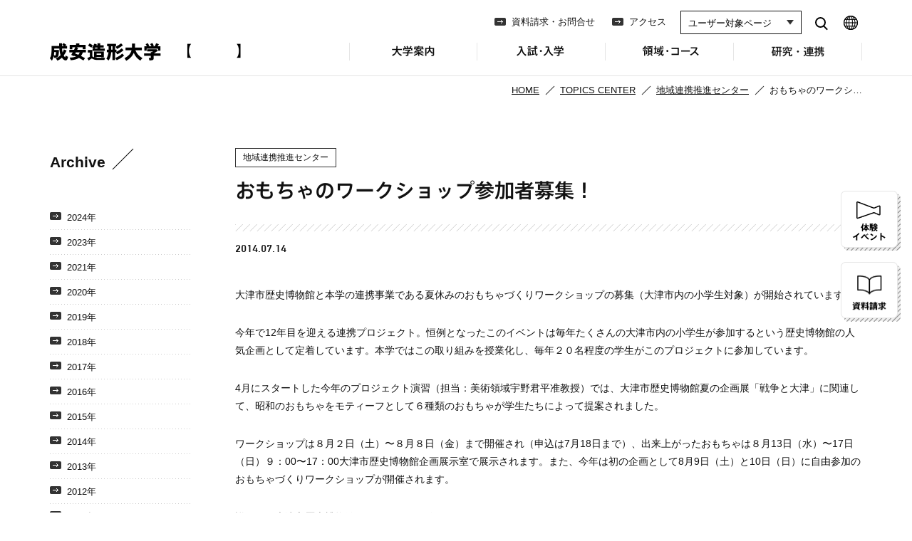

--- FILE ---
content_type: text/html; charset=UTF-8
request_url: https://www.seian.ac.jp/regional_alliances/19808.php
body_size: 39469
content:
<!DOCTYPE html>
<html lang="ja">

<head>
	
<meta charset="utf-8">

<meta http-equiv="X-UA-Compatible" content="IE=edge,chrome=1">

<meta name="viewport" content="width=device-width, initial-scale=1,minimum-scale=1.0,user-scalable=1">
<meta name="google-site-verification" content="q8CwZxjUZtxQIXEegoORXYb2t5Lf2_2C4mLe-dDsqsk" />

<script src="/assets/js/lib/jquery-1.11.1.min.js"></script>
<script src="/assets/js/lib/jquery.easing.1.3.js"></script>
<script src="/assets/js/lib/jquery.inview.min.js"></script>
<script src="/assets/js/lib/css_browser_selector.js"></script>
<script src="/assets/js/lib/device.min.js"></script>
<script src="/assets/js/lib/jQueryAutoHeight.js"></script>
<script src="/assets/js/lib/jquery.heightLine.js"></script>
<script src="/assets/js/lib/jquery.matchHeight.js"></script>
<script src="/assets/js/lib/jquery.bxslider/jquery.bxslider.min.js"></script>
<link href="/assets/js/lib/jquery.bxslider/jquery.bxslider.css" rel="stylesheet">
  <script src="https://ajax.googleapis.com/ajax/libs/webfont/1.5.18/webfont.js"></script>
<script src="/assets/js/common.js?d=20251222071851"></script>

<!--[if lt IE 9]>
<script src="/assets/js/ie/css3-mediaqueries.js"></script>
<script src="/assets/js/ie/html5shiv.js" type="text/javascript"></script>
<script src="/assets/js/ie/selectivizr.min.js"></script>
<![endif]-->

<link rel="SHORTCUT ICON" href="/assets/images/common/favicon.ico">

<link rel="stylesheet" type="text/css" media="all" href="/assets/css/common.css?d=20251222071851">

<link rel="stylesheet" type="text/css" media="all" href="/assets/bootstrap/css/bootstrap.css?d=20190516">
<link rel="stylesheet" type="text/css" media="all" href="/assets/css/common_bootstrap.css?d=20190516">

<script>
  (function(i, s, o, g, r, a, m) {
    i['GoogleAnalyticsObject'] = r;
    i[r] = i[r] || function() {
      (i[r].q = i[r].q || []).push(arguments)
    }, i[r].l = 1 * new Date();
    a = s.createElement(o),
      m = s.getElementsByTagName(o)[0];
    a.async = 1;
    a.src = g;
    m.parentNode.insertBefore(a, m)
  })(window, document, 'script', '//www.google-analytics.com/analytics.js', 'ga');

  ga('create', 'UA-25031661-2', 'auto');
  ga('send', 'pageview');
</script>

<!-- Google Tag Manager -->
<script>
  (function(w, d, s, l, i) {
    w[l] = w[l] || [];
    w[l].push({
      'gtm.start': new Date().getTime(),
      event: 'gtm.js'
    });
    var f = d.getElementsByTagName(s)[0],
      j = d.createElement(s),
      dl = l != 'dataLayer' ? '&l=' + l : '';
    j.async = true;
    j.src =
      'https://www.googletagmanager.com/gtm.js?id=' + i + dl;
    f.parentNode.insertBefore(j, f);
  })(window, document, 'script', 'dataLayer', 'GTM-N85J4V');
</script>
<!-- End Google Tag Manager -->
	<link rel="stylesheet" type="text/css" media="all" href="/assets/css/news.css">
	<title>おもちゃのワークショップ参加者募集！ | 成安造形大学</title>

		<!-- All in One SEO 4.1.5.3 -->
		<meta name="description" content="大津市歴史博物館と本学の連携事業である夏休みのおもちゃづくりワークショップの募集（大津市内の小学生対象）が開始されています。 今年で12年目を迎える連携プロジェクト。恒例となったこのイベントは毎年たくさんの大津市内の小学 […]" />
		<meta name="robots" content="max-image-preview:large" />
		<link rel="canonical" href="https://www.seian.ac.jp/regional_alliances/19808.php" />
		<meta property="og:locale" content="ja_JP" />
		<meta property="og:site_name" content="成安造形大学" />
		<meta property="og:type" content="article" />
		<meta property="og:title" content="おもちゃのワークショップ参加者募集！ | 成安造形大学" />
		<meta property="og:description" content="大津市歴史博物館と本学の連携事業である夏休みのおもちゃづくりワークショップの募集（大津市内の小学生対象）が開始されています。 今年で12年目を迎える連携プロジェクト。恒例となったこのイベントは毎年たくさんの大津市内の小学 […]" />
		<meta property="og:url" content="https://www.seian.ac.jp/regional_alliances/19808.php" />
		<meta property="og:image" content="https://www.seian.ac.jp/assets/images/common/ogp.png" />
		<meta property="og:image:secure_url" content="https://www.seian.ac.jp/assets/images/common/ogp.png" />
		<meta property="article:published_time" content="2014-07-13T16:16:12+00:00" />
		<meta property="article:modified_time" content="2014-07-13T16:16:12+00:00" />
		<meta property="article:publisher" content="https://www.facebook.com/seian.official.kouhou/" />
		<meta name="twitter:card" content="summary" />
		<meta name="twitter:site" content="@seianpr" />
		<meta name="twitter:domain" content="www.seian.ac.jp" />
		<meta name="twitter:title" content="おもちゃのワークショップ参加者募集！ | 成安造形大学" />
		<meta name="twitter:description" content="大津市歴史博物館と本学の連携事業である夏休みのおもちゃづくりワークショップの募集（大津市内の小学生対象）が開始されています。 今年で12年目を迎える連携プロジェクト。恒例となったこのイベントは毎年たくさんの大津市内の小学 […]" />
		<meta name="twitter:creator" content="@seianpr" />
		<meta name="twitter:image" content="https://www.seian.ac.jp/assets/images/common/ogp.png" />
		<script type="application/ld+json" class="aioseo-schema">
			{"@context":"https:\/\/schema.org","@graph":[{"@type":"WebSite","@id":"https:\/\/www.seian.ac.jp\/#website","url":"https:\/\/www.seian.ac.jp\/","name":"\u6210\u5b89\u9020\u5f62\u5927\u5b66","description":"\u6210\u5b89\u9020\u5f62\u5927\u5b66\u306e\u516c\u5f0fweb\u30b5\u30a4\u30c8\u3067\u3059\u3002\u5927\u5b66\u306e\u6982\u8981\u3001\u9818\u57df\u30fb\u30b3\u30fc\u30b9\u3001\u5165\u8a66\u30fb\u5165\u5b66\u3001\u9644\u5c5e\u6a5f\u95a2\u3001\u5c55\u89a7\u4f1a\u60c5\u5831\u3084\u516c\u958b\u8b1b\u5ea7\u306e\u60c5\u5831\u3092\u63b2\u8f09\u3057\u3066\u3044\u307e\u3059\u3002","inLanguage":"ja","publisher":{"@id":"https:\/\/www.seian.ac.jp\/#organization"}},{"@type":"Organization","@id":"https:\/\/www.seian.ac.jp\/#organization","name":"\u6210\u5b89\u9020\u5f62\u5927\u5b66","url":"https:\/\/www.seian.ac.jp\/","sameAs":["https:\/\/www.facebook.com\/seian.official.kouhou\/","https:\/\/twitter.com\/seianpr","https:\/\/www.youtube.com\/channel\/UCkyNth0Y3Of8BORA2HfPtpQ\/featured"],"contactPoint":{"@type":"ContactPoint","telephone":"+81775742111","contactType":"\u4ee3\u8868"}},{"@type":"BreadcrumbList","@id":"https:\/\/www.seian.ac.jp\/regional_alliances\/19808.php#breadcrumblist","itemListElement":[{"@type":"ListItem","@id":"https:\/\/www.seian.ac.jp\/#listItem","position":1,"item":{"@type":"WebPage","@id":"https:\/\/www.seian.ac.jp\/","name":"\u30db\u30fc\u30e0","description":"\u6210\u5b89\u9020\u5f62\u5927\u5b66\u306e\u516c\u5f0fweb\u30b5\u30a4\u30c8\u3067\u3059\u3002\u5927\u5b66\u306e\u6982\u8981\u3001\u9818\u57df\u30fb\u30b3\u30fc\u30b9\u3001\u5165\u8a66\u30fb\u5165\u5b66\u3001\u9644\u5c5e\u6a5f\u95a2\u3001\u5c55\u89a7\u4f1a\u60c5\u5831\u3084\u516c\u958b\u8b1b\u5ea7\u306e\u60c5\u5831\u3092\u63b2\u8f09\u3057\u3066\u3044\u307e\u3059\u3002","url":"https:\/\/www.seian.ac.jp\/"},"nextItem":"https:\/\/www.seian.ac.jp\/regional_alliances\/#listItem"},{"@type":"ListItem","@id":"https:\/\/www.seian.ac.jp\/regional_alliances\/#listItem","position":2,"item":{"@type":"WebPage","@id":"https:\/\/www.seian.ac.jp\/regional_alliances\/","name":"\u5730\u57df\u9023\u643a\u63a8\u9032\u30bb\u30f3\u30bf\u30fc","description":"\u5927\u6d25\u5e02\u6b74\u53f2\u535a\u7269\u9928\u3068\u672c\u5b66\u306e\u9023\u643a\u4e8b\u696d\u3067\u3042\u308b\u590f\u4f11\u307f\u306e\u304a\u3082\u3061\u3083\u3065\u304f\u308a\u30ef\u30fc\u30af\u30b7\u30e7\u30c3\u30d7\u306e\u52df\u96c6\uff08\u5927\u6d25\u5e02\u5185\u306e\u5c0f\u5b66\u751f\u5bfe\u8c61\uff09\u304c\u958b\u59cb\u3055\u308c\u3066\u3044\u307e\u3059\u3002 \u4eca\u5e74\u306712\u5e74\u76ee\u3092\u8fce\u3048\u308b\u9023\u643a\u30d7\u30ed\u30b8\u30a7\u30af\u30c8\u3002\u6052\u4f8b\u3068\u306a\u3063\u305f\u3053\u306e\u30a4\u30d9\u30f3\u30c8\u306f\u6bce\u5e74\u305f\u304f\u3055\u3093\u306e\u5927\u6d25\u5e02\u5185\u306e\u5c0f\u5b66 [\u2026]","url":"https:\/\/www.seian.ac.jp\/regional_alliances\/"},"previousItem":"https:\/\/www.seian.ac.jp\/#listItem"}]},{"@type":"Person","@id":"https:\/\/www.seian.ac.jp\/author\/seian#author","url":"https:\/\/www.seian.ac.jp\/author\/seian","name":"seian","sameAs":["https:\/\/www.facebook.com\/seian.official.kouhou\/","https:\/\/twitter.com\/seianpr","https:\/\/www.youtube.com\/channel\/UCkyNth0Y3Of8BORA2HfPtpQ\/featured"]},{"@type":"WebPage","@id":"https:\/\/www.seian.ac.jp\/regional_alliances\/19808.php#webpage","url":"https:\/\/www.seian.ac.jp\/regional_alliances\/19808.php","name":"\u304a\u3082\u3061\u3083\u306e\u30ef\u30fc\u30af\u30b7\u30e7\u30c3\u30d7\u53c2\u52a0\u8005\u52df\u96c6\uff01 | \u6210\u5b89\u9020\u5f62\u5927\u5b66","description":"\u5927\u6d25\u5e02\u6b74\u53f2\u535a\u7269\u9928\u3068\u672c\u5b66\u306e\u9023\u643a\u4e8b\u696d\u3067\u3042\u308b\u590f\u4f11\u307f\u306e\u304a\u3082\u3061\u3083\u3065\u304f\u308a\u30ef\u30fc\u30af\u30b7\u30e7\u30c3\u30d7\u306e\u52df\u96c6\uff08\u5927\u6d25\u5e02\u5185\u306e\u5c0f\u5b66\u751f\u5bfe\u8c61\uff09\u304c\u958b\u59cb\u3055\u308c\u3066\u3044\u307e\u3059\u3002 \u4eca\u5e74\u306712\u5e74\u76ee\u3092\u8fce\u3048\u308b\u9023\u643a\u30d7\u30ed\u30b8\u30a7\u30af\u30c8\u3002\u6052\u4f8b\u3068\u306a\u3063\u305f\u3053\u306e\u30a4\u30d9\u30f3\u30c8\u306f\u6bce\u5e74\u305f\u304f\u3055\u3093\u306e\u5927\u6d25\u5e02\u5185\u306e\u5c0f\u5b66 [\u2026]","inLanguage":"ja","isPartOf":{"@id":"https:\/\/www.seian.ac.jp\/#website"},"breadcrumb":{"@id":"https:\/\/www.seian.ac.jp\/regional_alliances\/19808.php#breadcrumblist"},"author":"https:\/\/www.seian.ac.jp\/author\/seian#author","creator":"https:\/\/www.seian.ac.jp\/author\/seian#author","datePublished":"2014-07-14T01:16:12+00:00","dateModified":"2014-07-14T01:16:12+00:00"},{"@type":"BlogPosting","@id":"https:\/\/www.seian.ac.jp\/regional_alliances\/19808.php#blogposting","name":"\u304a\u3082\u3061\u3083\u306e\u30ef\u30fc\u30af\u30b7\u30e7\u30c3\u30d7\u53c2\u52a0\u8005\u52df\u96c6\uff01 | \u6210\u5b89\u9020\u5f62\u5927\u5b66","description":"\u5927\u6d25\u5e02\u6b74\u53f2\u535a\u7269\u9928\u3068\u672c\u5b66\u306e\u9023\u643a\u4e8b\u696d\u3067\u3042\u308b\u590f\u4f11\u307f\u306e\u304a\u3082\u3061\u3083\u3065\u304f\u308a\u30ef\u30fc\u30af\u30b7\u30e7\u30c3\u30d7\u306e\u52df\u96c6\uff08\u5927\u6d25\u5e02\u5185\u306e\u5c0f\u5b66\u751f\u5bfe\u8c61\uff09\u304c\u958b\u59cb\u3055\u308c\u3066\u3044\u307e\u3059\u3002 \u4eca\u5e74\u306712\u5e74\u76ee\u3092\u8fce\u3048\u308b\u9023\u643a\u30d7\u30ed\u30b8\u30a7\u30af\u30c8\u3002\u6052\u4f8b\u3068\u306a\u3063\u305f\u3053\u306e\u30a4\u30d9\u30f3\u30c8\u306f\u6bce\u5e74\u305f\u304f\u3055\u3093\u306e\u5927\u6d25\u5e02\u5185\u306e\u5c0f\u5b66 [\u2026]","inLanguage":"ja","headline":"\u304a\u3082\u3061\u3083\u306e\u30ef\u30fc\u30af\u30b7\u30e7\u30c3\u30d7\u53c2\u52a0\u8005\u52df\u96c6\uff01","author":{"@id":"https:\/\/www.seian.ac.jp\/author\/seian#author"},"publisher":{"@id":"https:\/\/www.seian.ac.jp\/#organization"},"datePublished":"2014-07-14T01:16:12+00:00","dateModified":"2014-07-14T01:16:12+00:00","articleSection":"\u5730\u57df\u9023\u643a\u63a8\u9032\u30bb\u30f3\u30bf\u30fc","mainEntityOfPage":{"@id":"https:\/\/www.seian.ac.jp\/regional_alliances\/19808.php#webpage"},"isPartOf":{"@id":"https:\/\/www.seian.ac.jp\/regional_alliances\/19808.php#webpage"},"image":{"@type":"ImageObject","@id":"https:\/\/www.seian.ac.jp\/#articleImage","url":"https:\/\/www.seian.ac.jp\/wp\/wp-content\/uploads1\/2014\/07\/f9b0c671b654ec1453003412146eecc6.jpg"}}]}
		</script>
		<!-- All in One SEO -->

<link rel='dns-prefetch' href='//s.w.org' />
		<!-- This site uses the Google Analytics by MonsterInsights plugin v8.10.0 - Using Analytics tracking - https://www.monsterinsights.com/ -->
		<!-- Note: MonsterInsights is not currently configured on this site. The site owner needs to authenticate with Google Analytics in the MonsterInsights settings panel. -->
					<!-- No UA code set -->
				<!-- / Google Analytics by MonsterInsights -->
		<script type="text/javascript">
window._wpemojiSettings = {"baseUrl":"https:\/\/s.w.org\/images\/core\/emoji\/14.0.0\/72x72\/","ext":".png","svgUrl":"https:\/\/s.w.org\/images\/core\/emoji\/14.0.0\/svg\/","svgExt":".svg","source":{"concatemoji":"https:\/\/www.seian.ac.jp\/wp\/wp-includes\/js\/wp-emoji-release.min.js?ver=6.0.11"}};
/*! This file is auto-generated */
!function(e,a,t){var n,r,o,i=a.createElement("canvas"),p=i.getContext&&i.getContext("2d");function s(e,t){var a=String.fromCharCode,e=(p.clearRect(0,0,i.width,i.height),p.fillText(a.apply(this,e),0,0),i.toDataURL());return p.clearRect(0,0,i.width,i.height),p.fillText(a.apply(this,t),0,0),e===i.toDataURL()}function c(e){var t=a.createElement("script");t.src=e,t.defer=t.type="text/javascript",a.getElementsByTagName("head")[0].appendChild(t)}for(o=Array("flag","emoji"),t.supports={everything:!0,everythingExceptFlag:!0},r=0;r<o.length;r++)t.supports[o[r]]=function(e){if(!p||!p.fillText)return!1;switch(p.textBaseline="top",p.font="600 32px Arial",e){case"flag":return s([127987,65039,8205,9895,65039],[127987,65039,8203,9895,65039])?!1:!s([55356,56826,55356,56819],[55356,56826,8203,55356,56819])&&!s([55356,57332,56128,56423,56128,56418,56128,56421,56128,56430,56128,56423,56128,56447],[55356,57332,8203,56128,56423,8203,56128,56418,8203,56128,56421,8203,56128,56430,8203,56128,56423,8203,56128,56447]);case"emoji":return!s([129777,127995,8205,129778,127999],[129777,127995,8203,129778,127999])}return!1}(o[r]),t.supports.everything=t.supports.everything&&t.supports[o[r]],"flag"!==o[r]&&(t.supports.everythingExceptFlag=t.supports.everythingExceptFlag&&t.supports[o[r]]);t.supports.everythingExceptFlag=t.supports.everythingExceptFlag&&!t.supports.flag,t.DOMReady=!1,t.readyCallback=function(){t.DOMReady=!0},t.supports.everything||(n=function(){t.readyCallback()},a.addEventListener?(a.addEventListener("DOMContentLoaded",n,!1),e.addEventListener("load",n,!1)):(e.attachEvent("onload",n),a.attachEvent("onreadystatechange",function(){"complete"===a.readyState&&t.readyCallback()})),(e=t.source||{}).concatemoji?c(e.concatemoji):e.wpemoji&&e.twemoji&&(c(e.twemoji),c(e.wpemoji)))}(window,document,window._wpemojiSettings);
</script>
<style type="text/css">
img.wp-smiley,
img.emoji {
	display: inline !important;
	border: none !important;
	box-shadow: none !important;
	height: 1em !important;
	width: 1em !important;
	margin: 0 0.07em !important;
	vertical-align: -0.1em !important;
	background: none !important;
	padding: 0 !important;
}
</style>
	<link rel='stylesheet' id='wp-block-library-css'  href='https://www.seian.ac.jp/wp/wp-includes/css/dist/block-library/style.min.css?ver=6.0.11' type='text/css' media='all' />
<style id='global-styles-inline-css' type='text/css'>
body{--wp--preset--color--black: #000000;--wp--preset--color--cyan-bluish-gray: #abb8c3;--wp--preset--color--white: #ffffff;--wp--preset--color--pale-pink: #f78da7;--wp--preset--color--vivid-red: #cf2e2e;--wp--preset--color--luminous-vivid-orange: #ff6900;--wp--preset--color--luminous-vivid-amber: #fcb900;--wp--preset--color--light-green-cyan: #7bdcb5;--wp--preset--color--vivid-green-cyan: #00d084;--wp--preset--color--pale-cyan-blue: #8ed1fc;--wp--preset--color--vivid-cyan-blue: #0693e3;--wp--preset--color--vivid-purple: #9b51e0;--wp--preset--gradient--vivid-cyan-blue-to-vivid-purple: linear-gradient(135deg,rgba(6,147,227,1) 0%,rgb(155,81,224) 100%);--wp--preset--gradient--light-green-cyan-to-vivid-green-cyan: linear-gradient(135deg,rgb(122,220,180) 0%,rgb(0,208,130) 100%);--wp--preset--gradient--luminous-vivid-amber-to-luminous-vivid-orange: linear-gradient(135deg,rgba(252,185,0,1) 0%,rgba(255,105,0,1) 100%);--wp--preset--gradient--luminous-vivid-orange-to-vivid-red: linear-gradient(135deg,rgba(255,105,0,1) 0%,rgb(207,46,46) 100%);--wp--preset--gradient--very-light-gray-to-cyan-bluish-gray: linear-gradient(135deg,rgb(238,238,238) 0%,rgb(169,184,195) 100%);--wp--preset--gradient--cool-to-warm-spectrum: linear-gradient(135deg,rgb(74,234,220) 0%,rgb(151,120,209) 20%,rgb(207,42,186) 40%,rgb(238,44,130) 60%,rgb(251,105,98) 80%,rgb(254,248,76) 100%);--wp--preset--gradient--blush-light-purple: linear-gradient(135deg,rgb(255,206,236) 0%,rgb(152,150,240) 100%);--wp--preset--gradient--blush-bordeaux: linear-gradient(135deg,rgb(254,205,165) 0%,rgb(254,45,45) 50%,rgb(107,0,62) 100%);--wp--preset--gradient--luminous-dusk: linear-gradient(135deg,rgb(255,203,112) 0%,rgb(199,81,192) 50%,rgb(65,88,208) 100%);--wp--preset--gradient--pale-ocean: linear-gradient(135deg,rgb(255,245,203) 0%,rgb(182,227,212) 50%,rgb(51,167,181) 100%);--wp--preset--gradient--electric-grass: linear-gradient(135deg,rgb(202,248,128) 0%,rgb(113,206,126) 100%);--wp--preset--gradient--midnight: linear-gradient(135deg,rgb(2,3,129) 0%,rgb(40,116,252) 100%);--wp--preset--duotone--dark-grayscale: url('#wp-duotone-dark-grayscale');--wp--preset--duotone--grayscale: url('#wp-duotone-grayscale');--wp--preset--duotone--purple-yellow: url('#wp-duotone-purple-yellow');--wp--preset--duotone--blue-red: url('#wp-duotone-blue-red');--wp--preset--duotone--midnight: url('#wp-duotone-midnight');--wp--preset--duotone--magenta-yellow: url('#wp-duotone-magenta-yellow');--wp--preset--duotone--purple-green: url('#wp-duotone-purple-green');--wp--preset--duotone--blue-orange: url('#wp-duotone-blue-orange');--wp--preset--font-size--small: 13px;--wp--preset--font-size--medium: 20px;--wp--preset--font-size--large: 36px;--wp--preset--font-size--x-large: 42px;}.has-black-color{color: var(--wp--preset--color--black) !important;}.has-cyan-bluish-gray-color{color: var(--wp--preset--color--cyan-bluish-gray) !important;}.has-white-color{color: var(--wp--preset--color--white) !important;}.has-pale-pink-color{color: var(--wp--preset--color--pale-pink) !important;}.has-vivid-red-color{color: var(--wp--preset--color--vivid-red) !important;}.has-luminous-vivid-orange-color{color: var(--wp--preset--color--luminous-vivid-orange) !important;}.has-luminous-vivid-amber-color{color: var(--wp--preset--color--luminous-vivid-amber) !important;}.has-light-green-cyan-color{color: var(--wp--preset--color--light-green-cyan) !important;}.has-vivid-green-cyan-color{color: var(--wp--preset--color--vivid-green-cyan) !important;}.has-pale-cyan-blue-color{color: var(--wp--preset--color--pale-cyan-blue) !important;}.has-vivid-cyan-blue-color{color: var(--wp--preset--color--vivid-cyan-blue) !important;}.has-vivid-purple-color{color: var(--wp--preset--color--vivid-purple) !important;}.has-black-background-color{background-color: var(--wp--preset--color--black) !important;}.has-cyan-bluish-gray-background-color{background-color: var(--wp--preset--color--cyan-bluish-gray) !important;}.has-white-background-color{background-color: var(--wp--preset--color--white) !important;}.has-pale-pink-background-color{background-color: var(--wp--preset--color--pale-pink) !important;}.has-vivid-red-background-color{background-color: var(--wp--preset--color--vivid-red) !important;}.has-luminous-vivid-orange-background-color{background-color: var(--wp--preset--color--luminous-vivid-orange) !important;}.has-luminous-vivid-amber-background-color{background-color: var(--wp--preset--color--luminous-vivid-amber) !important;}.has-light-green-cyan-background-color{background-color: var(--wp--preset--color--light-green-cyan) !important;}.has-vivid-green-cyan-background-color{background-color: var(--wp--preset--color--vivid-green-cyan) !important;}.has-pale-cyan-blue-background-color{background-color: var(--wp--preset--color--pale-cyan-blue) !important;}.has-vivid-cyan-blue-background-color{background-color: var(--wp--preset--color--vivid-cyan-blue) !important;}.has-vivid-purple-background-color{background-color: var(--wp--preset--color--vivid-purple) !important;}.has-black-border-color{border-color: var(--wp--preset--color--black) !important;}.has-cyan-bluish-gray-border-color{border-color: var(--wp--preset--color--cyan-bluish-gray) !important;}.has-white-border-color{border-color: var(--wp--preset--color--white) !important;}.has-pale-pink-border-color{border-color: var(--wp--preset--color--pale-pink) !important;}.has-vivid-red-border-color{border-color: var(--wp--preset--color--vivid-red) !important;}.has-luminous-vivid-orange-border-color{border-color: var(--wp--preset--color--luminous-vivid-orange) !important;}.has-luminous-vivid-amber-border-color{border-color: var(--wp--preset--color--luminous-vivid-amber) !important;}.has-light-green-cyan-border-color{border-color: var(--wp--preset--color--light-green-cyan) !important;}.has-vivid-green-cyan-border-color{border-color: var(--wp--preset--color--vivid-green-cyan) !important;}.has-pale-cyan-blue-border-color{border-color: var(--wp--preset--color--pale-cyan-blue) !important;}.has-vivid-cyan-blue-border-color{border-color: var(--wp--preset--color--vivid-cyan-blue) !important;}.has-vivid-purple-border-color{border-color: var(--wp--preset--color--vivid-purple) !important;}.has-vivid-cyan-blue-to-vivid-purple-gradient-background{background: var(--wp--preset--gradient--vivid-cyan-blue-to-vivid-purple) !important;}.has-light-green-cyan-to-vivid-green-cyan-gradient-background{background: var(--wp--preset--gradient--light-green-cyan-to-vivid-green-cyan) !important;}.has-luminous-vivid-amber-to-luminous-vivid-orange-gradient-background{background: var(--wp--preset--gradient--luminous-vivid-amber-to-luminous-vivid-orange) !important;}.has-luminous-vivid-orange-to-vivid-red-gradient-background{background: var(--wp--preset--gradient--luminous-vivid-orange-to-vivid-red) !important;}.has-very-light-gray-to-cyan-bluish-gray-gradient-background{background: var(--wp--preset--gradient--very-light-gray-to-cyan-bluish-gray) !important;}.has-cool-to-warm-spectrum-gradient-background{background: var(--wp--preset--gradient--cool-to-warm-spectrum) !important;}.has-blush-light-purple-gradient-background{background: var(--wp--preset--gradient--blush-light-purple) !important;}.has-blush-bordeaux-gradient-background{background: var(--wp--preset--gradient--blush-bordeaux) !important;}.has-luminous-dusk-gradient-background{background: var(--wp--preset--gradient--luminous-dusk) !important;}.has-pale-ocean-gradient-background{background: var(--wp--preset--gradient--pale-ocean) !important;}.has-electric-grass-gradient-background{background: var(--wp--preset--gradient--electric-grass) !important;}.has-midnight-gradient-background{background: var(--wp--preset--gradient--midnight) !important;}.has-small-font-size{font-size: var(--wp--preset--font-size--small) !important;}.has-medium-font-size{font-size: var(--wp--preset--font-size--medium) !important;}.has-large-font-size{font-size: var(--wp--preset--font-size--large) !important;}.has-x-large-font-size{font-size: var(--wp--preset--font-size--x-large) !important;}
</style>
<link rel='stylesheet' id='wp-pagenavi-css'  href='https://www.seian.ac.jp/wp/wp-content/plugins/wp-pagenavi/pagenavi-css.css?ver=2.70' type='text/css' media='all' />
<link rel='stylesheet' id='parent-style-css'  href='https://www.seian.ac.jp/wp/wp-content/themes/seian/style.css?ver=6.0.11' type='text/css' media='all' />
<link rel="https://api.w.org/" href="https://www.seian.ac.jp/wp-json/" /><link rel="alternate" type="application/json" href="https://www.seian.ac.jp/wp-json/wp/v2/posts/19808" /><link rel="EditURI" type="application/rsd+xml" title="RSD" href="https://www.seian.ac.jp/wp/xmlrpc.php?rsd" />
<link rel="wlwmanifest" type="application/wlwmanifest+xml" href="https://www.seian.ac.jp/wp/wp-includes/wlwmanifest.xml" /> 
<meta name="generator" content="WordPress 6.0.11" />
<link rel='shortlink' href='https://www.seian.ac.jp/?p=19808' />
<link rel="alternate" type="application/json+oembed" href="https://www.seian.ac.jp/wp-json/oembed/1.0/embed?url=https%3A%2F%2Fwww.seian.ac.jp%2Fregional_alliances%2F19808.php" />
<link rel="alternate" type="text/xml+oembed" href="https://www.seian.ac.jp/wp-json/oembed/1.0/embed?url=https%3A%2F%2Fwww.seian.ac.jp%2Fregional_alliances%2F19808.php&#038;format=xml" />
</head>

<body>

	<div id="wrap">

		<!-- Google Tag Manager (noscript) -->
<noscript><iframe src="https://www.googletagmanager.com/ns.html?id=GTM-N85J4V" height="0" width="0" style="display:none;visibility:hidden"></iframe></noscript>
<!-- End Google Tag Manager (noscript) -->

	<script type="text/javascript">
		WebFont.load({
			monotype: {
				projectId: '3230e7af-0825-48c6-b4d6-ff640ad86ebb'
			}
		});
	</script>

<header>
	<div class="pagewidth">

		<div id="identity"><a href="/">成安造形大学</a></div>

		<div id="menu">OPEN MENU</div>
		<div id="search"><a href="/search.php">SEARCH</a></div>

		<ul id="gn">
			<li id="gn-about" class="openable">
				<span class="navi-for-mobile">大学案内</span>
				<a href="/about/" class="navi-for-pc">大学案内</a>
				<ul>
					<li><a href="/about/">大学案内 TOP</a></li>
					<li class="headline">大学概要</li>
					<li><a href="/about/history/">成安の歴史</a></li>
					<li><a href="/about/outline/">基本情報</a></li>
					<li><a href="/about/policy/">教育方針</a></li>
					<li><a href="/about/feature/">成安の特色</a></li>
					<li><a href="/about/message/">学長あいさつ</a></li>
					<li><a href="/about/logo/">ロゴマークについて</a></li>
					<li class="headline">キャンパス情報</li>
					<li><a href="/about/campus_map/">キャンパスマップ</a></li>
					<li><a href="/about/library/">図書館</a></li>
					<li><a href="/about/kotokoto_libre/">食堂・売店</a></li>
					<li><a href="/about/cafeteria/">カフェテリア「結」紀伊國屋</a></li>
					<li><a href="https://artcenter.seian.ac.jp" class="blank" target="_blank">キャンパスが美術館</a></li>
					<li class="headline">学生生活</li>
					<li><a href="/about/club_activity/">クラブ・サークル</a></li>
					<li><a href="/photo_gallery/">PHOTO GALLERY</a></li>
					<li><a href="http://seian-life.seian.ac.jp/" class="blank" target="_blank">SEIAN LIFE</a></li>
					<li class="headline">関連組織</li>
					<li><a href="/about/seiangakuen/">学校法人京都成安学園</a></li>
					<li><a href="http://kindergarten.seian.ac.jp" class="blank" target="_blank">成安幼稚園</a></li>
				</ul>
			</li>
			<li id="gn-admission" class="openable">
				<span class="navi-for-mobile">入試・入学</span>
				<a href="/admission/" class="navi-for-pc">入試・入学</a>
				<ul>
					<li><a href="/admission/">入試・入学 TOP</a></li>
					<li class="headline">入試一覧</li>
					<li><a href="/admission/navi/">入試の特徴・入試日程</a></li>

					<li><a href="/admission/exam_scholarship/">特待生制度について</a></li>
					<li><a href="/admission/webentry/">インターネットエントリー／出願について</a></li>
					<li><a href="/admission/exam_comprehensive//">総合選抜入学試験について</a></li>
					<li><a href="/admission/exam_comprehensive_1_2_b/">総合選抜入学試験 (1期)(2期)＜体験授業方式＞</a></li>
					<li><a href="/admission/exam_comprehensive_1_a/">総合選抜入学試験 (1期) 特待生＜面接方式＞</a></li>
					<li><a href="/admission/exam_comprehensive_3_c/">総合選抜入学試験 (3期) 特待生＜実技方式＞</a></li>
					<li><a href="/admission/exam_comprehensive_4_5_a">総合選抜入学試験 (4期)(5期)＜面接方式＞</a></li>
					<li><a href="/admission/exam_general_1_scholarship_c/">一般選抜入学試験 (1期) 特待生＜実技方式＞</a></li>
					<li><a href="/admission/exam_general_commn_1_k/">一般選抜入学試験 (1期) 特待生＜大学入学共通テスト利用方式＞</a></li>
					<li><a href="/admission/exam_general_1_a/">一般選抜入学試験 (1期)＜面接方式＞</a></li>
					<li><a href="/admission/exam_general_2_ac/">一般選抜入学試験 (2期)＜面接方式＞＜実技方式＞</a></li>
					<li><a href="/admission/exam_general_commn_2_3/">一般選抜入学試験 (2期)(3期)＜大学入学共通テスト利用方式＞</a></li>
					<li><a href="/admission/exam_recommendation/">学校推薦選抜⼊学試験＜⾯接⽅式＞学祖特別校・姉妹校・パートナーシップ協定校・指定校</a></li>
					<li><a href="/admission/exam_special/">特別総合選抜入学試験 (1期)(2期)(3期)＜面接方式＞外国人留学生・海外帰国生・社会人</a></li>
					<li><a href="/admission/exam_foreignstudent_1_a/">外国人留学生一般選抜入学試験 (1期)＜面接方式＞</a></li>
					<li><a href="/admission/exam_foreignstudent_2_ac/">外国人留学生一般選抜入学試験 (2期)＜面接方式＞＜実技方式＞</a></li>
					<li><a href="/admission/exam_others2/">2年次編入学・転入学、外国人留学生2年次編入学・転入学試験 (1期)(2期)＜面接方式＞</a></li>
					<li><a href="/admission/exam_others/">3年次編入学・転入学、外国人留学生3年次編入学・転入学試験 (1期)(2期)＜面接方式＞</a></li>

					<li class="headline">入試対策</li>
					<li><a href="/admission/info/">過去の出題内容</a></li>
					<li><a href="/admission/cooperation/">教育連携</a></li>
					<li class="headline">入学関連</li>
					<li><a href="/admission/fee/">学費・諸経費</a></li>
					<li><a href="/admission/scholarship/">奨学金制度等</a></li>
					<li><a href="/admission/rooming/">下宿</a></li>
				</ul>
			</li>
			<li id="gn-dept" class="openable">
				<span class="navi-for-mobile">領域・コース</span>
				<a href="/dept/" class="navi-for-pc">領域・コース</a>
				<ul>
					<li><a href="/dept/">領域・コース TOP</a></li>
					<li class="headline">領域・コース</li>
					<li><a href="/dept/integrated_studies/">総合領域</a></li>
					<li><a href="/dept/illustration/">イラストレーション領域</a></li>
					<li><a href="/dept/fine_arts/">美術領域</a></li>
					<li><a href="/dept/media_design/">情報デザイン領域</a></li>
					<li><a href="/dept/spatial_design/">空間デザイン領域</a></li>
					<li><a href="/dept/creative_community/">地域実践領域</a></li>
					<li class="headline">学び・制度</li>
					<li><a href="/dept/feature/">学びの特長</a></li>
					<li><a href="/dept/showcase/">卒業制作</a></li>
					<li><a href="/dept/teacher/">教員紹介</a></li>
					<li><a href="/dept/facilites/">施設紹介</a></li>
					<li><a href="/dept/abroad/">留学制度</a></li>
					<li class="headline">進路・就職</li>
					<li><a href="/dept/career_support/">キャリアサポートの特長</a></li>
					<li><a href="/dept/career_study/">キャリアを考える学び</a></li>
					<li><a href="/dept/study/">研究生制度</a></li>
					<li><a href="/dept/result/">主な就職先・進学先</a></li>
				</ul>
			</li>
			<li id="gn-attached" class="openable">
				<span class="navi-for-mobile">研究・連携</span>
				<a href="/attached/" class="navi-for-pc">研究・連携</a>
				<ul>
					<li><a href="/attached/">研究・連携 TOP</a></li>
					<li><a href="/attached/mirai/">未来社会デザイン共創機構</a></li>
					<li><a href="/attached/digilab/">デジタルクリエーションオープンラボ</a></li>
					<li><a href="/attached/kyoiku_renkei/">教育連携推進センター</a></li>
					<li><a href="https://artcenter.seian.ac.jp" target="_blank">キャンパスが美術館</a></li>
					<li><a href="/attached/omi/">附属近江学研究所</a></li>
				</ul>
			</li>
			<li id="gn-contact"><a href="/contact/">資料請求・お問合せ</a></li>
			<li id="gn-access"><a href="/access/">アクセス</a></li>
			<li id="gn-user" class="openable navi-for-mobile">
				<span>ユーザー対象メニュー</span>
				<ul>
					<li><a href="/parent/">受験生・保護者の方へ</a></li>
					<li><a href="/student/">在学生の方へ</a></li>
					<li><a href="/graduate/" target="_blank">卒業生の方へ</a></li>
					<li><a href="/teacher/">高校教員・画塾の方へ</a></li>
					<li><a href="/general/">企業・一般の方へ</a></li>
				</ul>
			</li>
			<li id="gn-lang" class="openable navi-for-mobile">
				<span>LANGUAGE</span>
				<ul>
					<li><a href="/en/">English</a></li>
					<li><a href="/cn/">中文</a></li>
					<li><a href="/ko/">한국어</a></li>
				</ul>
			</li>
		</ul>

		<ul id="gn2">
			<li><a href="/contact/">資料請求・お問合せ</a></li>
			<li><a href="/access/">アクセス</a></li>
		</ul>



		<select name="method" id="sh">
			<option value="0">ユーザー対象ページ</option>
			<option value="/parent/">受験生・保護者の方へ</option>
			<option value="/student/">在学生の方へ</option>
			<option value="/graduate/">卒業生の方へ</option>
			<option value="/teacher/">高校教員・画塾の方へ</option>
			<option value="/general/">企業・一般の方へ</option>
		</select>
		<div id="pc-search">
			<a href="/search.php">search</a>
		</div>
		<div id="pc-lang">
			<div id="lang">
				<select name="method">
					<option value="0">LANGUAGE</option>
					<option value="/en/">English</option>
					<option value="/cn/">中文</option>
					<option value="/ko/">한국어</option>
				</select>
			</div>
		</div>
	</div>
</header>

<div id="side-btn">
	<div class="side-btn--1"><a href="https://event.seian.ac.jp/index" target="_blank" rel="noopener">体験イベント</a></div>
	<div class="side-btn--2"><a href="/contact/">資料請求</a></div>
</div>
		<div id="contents">

			<div id="topicpath">
				<div class="pagewidth">
					<ul>
						<li><a href="/">HOME</a></li>
													<li><a href="/topics_center/">TOPICS CENTER</a></li>
							<li><a href="/regional_alliances/">地域連携推進センター</a></li>
						
						<li>おもちゃのワークシ…</li>
					</ul>
				</div>
			</div>
			<!-- /topicpath -->

			<div id="container" class="pagewidth clearfix collumn2">

				
						<div id="main">

							<div class="cat">地域連携推進センター</div>
							<h1 class="mb10">おもちゃのワークショップ参加者募集！</h1>
							<div class="date mb40">2014.07.14</div>

							<p>大津市歴史博物館と本学の連携事業である夏休みのおもちゃづくりワークショップの募集（大津市内の小学生対象）が開始されています。</p>
<p>今年で12年目を迎える連携プロジェクト。恒例となったこのイベントは毎年たくさんの大津市内の小学生が参加するという歴史博物館の人気企画として定着しています。本学ではこの取り組みを授業化し、毎年２０名程度の学生がこのプロジェクトに参加しています。</p>
<p>4月にスタートした今年のプロジェクト演習（担当：美術領域宇野君平准教授）では、大津市歴史博物館夏の企画展「戦争と大津」に関連して、昭和のおもちゃをモティーフとして６種類のおもちゃが学生たちによって提案されました。</p>
<p>ワークショップは８月２日（土）〜８月８日（金）まで開催され（申込は7月18日まで）、出来上がったおもちゃは８月13日（水）〜17日（日）９：00〜17：00大津市歴史博物館企画展示室で展示されます。また、今年は初の企画として8月9日（土）と10日（日）に自由参加のおもちゃづくりワークショップが開催されます。</p>
<p>詳しくは<a href="http://www.rekihaku.otsu.shiga.jp/news/1402.html">大津市歴史博物館Webサイト</a>をご覧ください！<br />
<img src="https://www.seian.ac.jp/wp/wp-content/uploads1/2014/07/f9b0c671b654ec1453003412146eecc6.jpg" width="614" height="860" class="alignnone size-full wp-image-19809" /></p>

							<div class="center pt40">
								<div class="box-back"><a href="/news" class="arrow9">一覧へ</a></div>
							</div>

						</div>
						<!-- /main -->

				

				<div id="side">
	<div class="contents-title en">Archive</div>
	<section>
		<ul>
				<li><a href='https://www.seian.ac.jp/date/2024?cat=72'>2024年</a></li>
	<li><a href='https://www.seian.ac.jp/date/2023?cat=72'>2023年</a></li>
	<li><a href='https://www.seian.ac.jp/date/2021?cat=72'>2021年</a></li>
	<li><a href='https://www.seian.ac.jp/date/2020?cat=72'>2020年</a></li>
	<li><a href='https://www.seian.ac.jp/date/2019?cat=72'>2019年</a></li>
	<li><a href='https://www.seian.ac.jp/date/2018?cat=72'>2018年</a></li>
	<li><a href='https://www.seian.ac.jp/date/2017?cat=72'>2017年</a></li>
	<li><a href='https://www.seian.ac.jp/date/2016?cat=72'>2016年</a></li>
	<li><a href='https://www.seian.ac.jp/date/2015?cat=72'>2015年</a></li>
	<li><a href='https://www.seian.ac.jp/date/2014?cat=72'>2014年</a></li>
	<li><a href='https://www.seian.ac.jp/date/2013?cat=72'>2013年</a></li>
	<li><a href='https://www.seian.ac.jp/date/2012?cat=72'>2012年</a></li>
	<li><a href='https://www.seian.ac.jp/date/2011?cat=72'>2011年</a></li>
		</ul>
	</section>
</div>
<!-- /side -->
			</div>
			<!-- /pagewidth -->

		</div>
		<!-- /contents -->

		<div class="pagetop"><a href="#wrap">PAGE TOP</a></div>

<footer>
  <div class="bg">
    <div class="pagewidth bootstrap">
      <div class="row row-50">
        <div class="col-sm-1-5 xs-mb20">
          <div class="mb30"><img src="/assets/images/common/identity_fff.svg" alt="成安造形大学" /></div>
          <div class="address">〒520-0248<br>
            滋賀県大津市仰木の里東4-3-1<br>
            TEL：077-574-2111（代表）<br>
            FAX：077-574-2120</div>
        </div>
        <!-- /col -->
        <div class="col-sm-3-5 xs-mb20">
          <ul class="footer__sns">
            <li class="footer__sns--x"><a href="https://x.com/seianpr" target="_blank" rel="noopener">x</a></li>
            <li class="footer__sns--youtube"><a href="https://www.youtube.com/channel/UCkyNth0Y3Of8BORA2HfPtpQ/featured" target="_blank" rel="noopener">youtube</a></li>
            <li class="footer__sns--line"><a href="https://page.line.me/ocj0749y" target="_blank" rel="noopener">line</a></li>
          </ul>
        </div>
        <!-- /col -->
        <div class="col-sm-1-5">
          <ul>
            <li><a href="/news/">NEWS</a></li>
            <li><a href="/topics_center/">TOPICS CENTER</a></li>
            <li><a href="/photo_gallery/">PHOTO GALLERY</a></li>
          </ul>
        </div>
        <!-- /col -->
      </div>
      <!-- /row -->
    </div>
    <!-- /pagewidth -->
  </div>
  <!-- /bg -->
  <div class="pagewidth pt20 pb20">
    <div class="row">
      <div class="col-sm-6"><a href="https://100th.seian.ac.jp/fund/" target="_blank">募金について</a>｜<a href="/about/public_info/">情報公開</a>｜<a href="/tokushoho/">特定商取引法表示</a>｜<a href="/policy/">このサイトについて</a>｜<a href="/sitemap/">サイトマップ</a></div>
      <div class="col-sm-6 align-right"><span class="copyright">Copyright © SEIAN UNIVERSITY OF ART AND DESIGN All Rights Reserved.</span></div>
    </div>
  </div>
  <!-- /pagewidth -->
</footer>
	</div>

</body>

</html>

--- FILE ---
content_type: text/css
request_url: https://www.seian.ac.jp/assets/css/common.css?d=20251222071851
body_size: 66381
content:
html{font-family:sans-serif;-ms-text-size-adjust:100%;-webkit-text-size-adjust:100%}body{text-rendering:optimizeLegibility;font-feature-settings:"kern";-webkit-font-feature-settings:"kern";-moz-font-feature-settings:"kern";-moz-font-feature-settings:"kern=1";-webkit-font-smoothing:antialiased}*{margin:0;padding:0}button::-moz-focus-inner{border:0}a{background:rgba(0,0,0,0)}a:focus{outline:none;border:0}a:active,a:hover{outline:0}h1,h2,h3,h4,h5{font-weight:normal;font-size:100%}b,strong{font-weight:bold}mark{background:#ff0;color:#000}small{font-size:80%}li{list-style:none}img{border:0;vertical-align:bottom}table{border-collapse:collapse;border-spacing:0}td,th{padding:0}.clearfix:before,.clearfix:after{content:" ";display:table}.clearfix:after{clear:both}.clearfix{*zoom:1}header{position:fixed;top:0;left:0;width:100%;height:60px;border-bottom:solid 1px #e5e5e5;background:#fff;z-index:500;overflow-y:auto}header #identity{position:absolute}@media screen and (max-width: 640px){header #identity{top:21px;width:200px;height:19px}}@media screen and (min-width: 641px)and (max-width: 1023px){header #identity{top:17px;width:268px;height:26px}}@media screen and (min-width: 1024px){header #identity{top:60px}}header #identity a{width:268px;height:26px;display:block;background-image:url(/assets/images/common/identity.png);background-size:268px 26px;background-repeat:no-repeat;background-position:left center;text-indent:100%;white-space:nowrap;overflow:hidden}@media(-webkit-min-device-pixel-ratio: 1.5),(min-resolution: 1.5dppx){header #identity a{background-image:url(/assets/images/common/identity@2x.png)}}@media screen and (max-width: 640px){header #identity a{width:200px;height:19px;background-size:200px 19px}}header #identity a:hover{opacity:.6;filter:alpha(opacity=60);-ms-filter:"alpha( opacity=60 )"}@media screen and (max-width: 1023px){header ul#gn{width:100%;position:absolute;top:61px;left:0px;background:#333;display:none}header ul#gn li{position:relative;border-bottom:solid 1px #444}header ul#gn li.headline{font-weight:bold;padding:10px;background:#fafafa}header ul#gn li a,header ul#gn li span{display:block;color:#fff;text-decoration:none;padding:10px;background:url(/assets/images/common/ic_plus.png) no-repeat right center;background-size:28px 11px}}@media screen and (max-width: 1023px)and (min-width: 360px)and (max-width: 1023px){header ul#gn li a,header ul#gn li span{padding:15px 10px}}@media screen and (max-width: 1023px){header ul#gn li a.close,header ul#gn li span.close{background:url(/assets/images/common/ic_minus.png) no-repeat right center;background-size:28px 11px}header ul#gn li ul{display:none}header ul#gn li ul li{background:#fff;border-bottom:solid 1px #e5e5e5}header ul#gn li ul li a{color:#333;padding:10px 40px 10px 20px;display:block;background:url(/assets/images/common/ic_gn_touch_a_01.png) no-repeat right center;background-size:28px 11px}}@media screen and (max-width: 1023px)and (min-width: 360px)and (max-width: 640px){header ul#gn li ul li a{padding:15px 40px 15px 20px}}@media screen and (max-width: 1023px){header ul#gn li ul li a.blank{background:url(/assets/images/common/ic_gn_blank.png) no-repeat right center;background-size:28px 11px}header ul#gn li#gn-contact a,header ul#gn li#gn-access a,header ul#gn li#gn-en a,header ul#gn li#gn-cn a{background:url(/assets/images/common/ic_gn_touch_a_02.png) no-repeat right center;background-size:28px 11px}header ul#gn2{display:none}header #pc-search,header #pc-lang,header #sh{display:none}}@media screen and (max-width: 1023px){html.open-menu header{height:100%}}html.open-menu #contents,html.open-menu footer{display:none}@media screen and (min-width: 1024px){header{height:105px;overflow:hidden}header ul#gn{position:absolute;top:60px;right:0px;display:block;background:url(/assets/images/common/gnavi_line_01.png) no-repeat left top}}@media screen and (min-width: 1024px)and (min-width: 1024px){header ul#gn{width:640px}}@media screen and (min-width: 1024px)and (min-width: 1140px){header ul#gn{width:720px}}@media screen and (min-width: 1024px){header ul#gn>li{position:relative;float:left;background:url(/assets/images/common/gnavi_line_01.png) no-repeat right top;text-align:center}}@media screen and (min-width: 1024px)and (min-width: 1024px){header ul#gn>li{width:160px}}@media screen and (min-width: 1024px)and (min-width: 1140px){header ul#gn>li{width:180px}}@media screen and (min-width: 1024px){header ul#gn>li>a{display:inline-block;width:100px;height:43px;text-indent:-9000px;text-decoration:none;font-weight:bold;background-position:center top;background-repeat:no-repeat;letter-spacing:.1em}header ul#gn>li>a:hover{opacity:.7;filter:alpha(opacity=70);-ms-filter:"alpha(opacity=70)";-moz-opacity:.7}header ul#gn>li#gn-about>a{background-image:url(/assets/images/common/gnavi_01.png)}}@media screen and (min-width: 1024px)and (-webkit-min-device-pixel-ratio: 1.5),screen and (min-width: 1024px)and (min-resolution: 1.5dppx){header ul#gn>li#gn-about>a{background-image:url(/assets/images/common/gnavi_01@2x.png);background-size:100px 25px}}@media screen and (min-width: 1024px){header ul#gn>li#gn-admission>a{background-image:url(/assets/images/common/gnavi_02.png)}}@media screen and (min-width: 1024px)and (-webkit-min-device-pixel-ratio: 1.5),screen and (min-width: 1024px)and (min-resolution: 1.5dppx){header ul#gn>li#gn-admission>a{background-image:url(/assets/images/common/gnavi_02@2x.png);background-size:100px 25px}}@media screen and (min-width: 1024px){header ul#gn>li#gn-dept>a{background-image:url(/assets/images/common/gnavi_03.png)}}@media screen and (min-width: 1024px)and (-webkit-min-device-pixel-ratio: 1.5),screen and (min-width: 1024px)and (min-resolution: 1.5dppx){header ul#gn>li#gn-dept>a{background-image:url(/assets/images/common/gnavi_03@2x.png);background-size:100px 25px}}@media screen and (min-width: 1024px){header ul#gn>li#gn-attached>a{background-image:url(/assets/images/common/gnavi_07.png)}}@media screen and (min-width: 1024px)and (-webkit-min-device-pixel-ratio: 1.5),screen and (min-width: 1024px)and (min-resolution: 1.5dppx){header ul#gn>li#gn-attached>a{background-image:url(/assets/images/common/gnavi_07@2x.png);background-size:100px 25px}}@media screen and (min-width: 1024px){header ul#gn li#gn-access,header ul#gn li#gn-contact{display:none}header ul#gn li#gn-user{display:none}header ul#gn li#gn-en,header ul#gn li#gn-cn{display:none}header ul#gn2{position:absolute;top:22px;right:255px}}@media screen and (min-width: 1024px)and (min-width: 1024px){header ul#gn2{font-size:86%}}@media screen and (min-width: 1024px)and (min-width: 1140px){header ul#gn2{font-size:93%}}@media screen and (min-width: 1024px){header ul#gn2 li{display:inline;margin-right:20px}header ul#gn2 a{background:url(/assets/images/common/ic_arrow_05.png) no-repeat left center;padding-left:24px;background-position:left center;text-decoration:none}}@media screen and (min-width: 1024px)and (-webkit-min-device-pixel-ratio: 1.5),screen and (min-width: 1024px)and (min-resolution: 1.5dppx){header ul#gn2 a{background:url(/assets/images/common/ic_arrow_05@2x.png) no-repeat left center;background-size:16px 11px}}@media screen and (min-width: 1024px){header ul#gn li ul,header ul#gn li .btn-open{display:none}header #sh{position:absolute;display:block;top:15px;right:85px;width:170px}header #pc-search{position:absolute;display:block;top:15px;right:40px;width:35px;height:35px;background:#fff}header #pc-search a{display:block;width:35px;height:35px;background-image:url(/assets/images/common/ic_search_2.svg);background-position:center center;background-repeat:no-repeat;text-indent:-999em}header #pc-search a:hover{opacity:.7}header #pc-lang{position:absolute;display:block;top:15px;right:0px;width:33px;height:33px;background-image:url(/assets/images/common/ic_lang.png);background-position:center center;background-repeat:no-repeat;text-indent:-999em;cursor:pointer}}@media screen and (min-width: 1024px)and (-webkit-min-device-pixel-ratio: 1.5),screen and (min-width: 1024px)and (min-resolution: 1.5dppx){header #pc-lang{background-image:url(/assets/images/common/ic_lang@2x.png);background-size:22px 22px}}@media screen and (min-width: 1024px){header #pc-lang:hover #lang{display:block}header select{height:33px;line-height:33px;display:inline-block;border:solid 1px #111;-webkit-appearance:none;-moz-appearance:none;appearance:none;border-radius:0px;padding:0 10px;background:url(/assets/images/common/ic_select.svg) no-repeat right 10px center;font-size:93%;cursor:pointer}header select::-ms-expand{display:none}header #lang{display:none;position:absolute;top:0;right:0;width:130px;height:33px;background:#fff;z-index:10;text-align:right}header #lang select{width:130px}.gn1 header ul#gn>li:nth-child(1)>a,.gn2 header ul#gn>li:nth-child(2)>a,.gn3 header ul#gn>li:nth-child(3)>a,.gn4 header ul#gn>li:nth-child(4)>a,.gn5 header ul#gn>li:nth-child(5)>a,.gn6 header ul#gn>li:nth-child(6)>a{border-bottom:solid 3px #333}}#searchBox input[type=text]{border:solid 1px #e5e5e5;border-radius:0px}#searchBox input[type=image]{position:absolute;text-indent:-999em;width:30px;height:30px;border:0}@media screen and (max-width: 640px){#searchBox{width:100%;position:absolute;top:60px;left:0px;background:#333;z-index:10;padding:10px;display:none}#searchBox input[type=text]{background:none #fff;box-sizing:border-box-box;border:none;padding:5px;width:290px;-webkit-appearance:none}#searchBox input[type=image]{top:8px;left:282px}}@media screen and (min-width: 641px)and (max-width: 1023px){#searchBox{position:absolute;top:16px;right:50px;display:block !important}#searchBox input[type=text]{width:240px;height:27px;-webkit-appearance:none;border:solid 1px #e5e5e5;background:none}#searchBox input[type=image]{top:0px;right:0px}}@media screen and (min-width: 1024px){#searchBox{position:absolute;top:20px;right:0px;display:block !important}#searchBox input[type=text]{width:112px;height:23px;padding-left:4px;padding-right:26px}#searchBox input[type=image]{top:-2px;right:0px}}#menu{display:block;text-indent:-9999px;background:url(/assets/images/common/btn_menu@2x.png) no-repeat;background-size:30px 30px;width:30px;height:30px;border:none;position:absolute;top:14px;right:10px;cursor:pointer}#menu.close{background:url(/assets/images/common/btn_menu_close@2x.png) no-repeat;background-size:30px 30px}@media screen and (max-width: 1023px){#menu{display:block}}@media screen and (min-width: 1024px){#menu{display:none}}#search{width:30px;height:30px;border:none;position:absolute;top:14px;right:50px}#search a{text-indent:-9999px;display:block;width:30px;height:30px;background-image:url(/assets/images/common/ic_search_2.svg);background-position:center center;background-repeat:no-repeat}@media screen and (min-width: 1023px){#search{display:none}}@media screen and (max-width: 1023px){.navi-for-pc{display:none !important}}@media screen and (min-width: 1024px){.navi-for-mobile{display:none !important}}#topicpath{width:100%;margin:0 auto;text-align:right;padding:10px 0;font-size:90%;margin-bottom:40px}@media screen and (max-width: 640px){#topicpath{font-size:76%}}@media screen and (min-width: 641px){#topicpath{margin-bottom:60px}}#topicpath ul li{display:inline}#topicpath ul li a{background:url(/assets/images/common/ic_topicpath.png) no-repeat right center;padding-right:22px;margin-right:3px}@media(-webkit-min-device-pixel-ratio: 1.5),(min-resolution: 1.5dppx){#topicpath ul li a{background:url(/assets/images/common/ic_topicpath@2x.png) no-repeat right center;background-size:13px 13px}}@media screen and (max-width: 640px){#topicpath ul li:last-child{display:none}#topicpath ul li a{padding-right:20px;margin-right:0px}}#container.topicpath-none{padding-top:60px}#side{font-size:93%}@media screen and (max-width: 1023px){#side nav{display:none}}#side section{border-bottom:solid 1px #e5e5e5;padding-bottom:15px;margin-bottom:15px}#side .contents-title{font-weight:bold;font-size:160%;margin-bottom:50px;line-height:1;padding-top:10px;padding-right:40px;background:url(/assets/images/common/ic_slash_01.png) no-repeat right top;display:inline-block;vertical-align:baseline}@media(-webkit-min-device-pixel-ratio: 1.5),(min-resolution: 1.5dppx){#side .contents-title{background:url(/assets/images/common/ic_slash_01@2x.png) no-repeat right top;background-size:38px 38px}}#side .contents-title a{text-decoration:none}#side .contents-subtitle{font-weight:bold;margin-bottom:10px;color:#333}@media screen and (max-width: 1023px){#side .contents-title{margin-bottom:10px}}#side ul li{background:url(/assets/images/common/line_dot_1px.png) repeat-x left bottom;padding:5px 0}#side ul li:last-child{background:none;padding-bottom:0}#side ul li.current{font-weight:bold}#side ul li.current>a{font-weight:bold;text-decoration:underline}#side ul a{display:block;padding:1px 0 1px 24px;text-decoration:none;background:url(/assets/images/common/ic_arrow_05.png) no-repeat left 5px}@media(-webkit-min-device-pixel-ratio: 1.5),(min-resolution: 1.5dppx){#side ul a{background:url(/assets/images/common/ic_arrow_05@2x.png) no-repeat left 5px;background-size:16px 11px}}#side ul li.cancel-line a{border-bottom:none}#side ul ul{background:none}#side ul ul li{font-weight:normal;margin-left:16px;font-size:93%}#side ul ul li a{padding:0 0 0 24px;background:url(/assets/images/common/ic_arrow_06.png) no-repeat left center}.related{clear:both}#main .related{padding:0;margin-top:20px}#main .related .container{width:auto;margin-left:0;margin-right:0;padding:10px;background:url(/assets/images/common/bg_dot_01.gif)}@media(-webkit-min-device-pixel-ratio: 1.5),(min-resolution: 1.5dppx){#main .related .container{background:url(/assets/images/common/bg_dot_01@2x.gif);background-size:8px 8px}}#main .related .container .pd{padding:20px;background:#fff}#main .related .container .pd ul{padding:0;margin:0}#main .related .container .pd ul li{background:url(/assets/images/common/line_dot_1px.png) repeat-x left bottom;padding-bottom:15px;margin-bottom:15px}#main .related .container .pd ul li a{background:url(/assets/images/common/ic_arrow_05.png) no-repeat left center;padding-left:24px}@media(-webkit-min-device-pixel-ratio: 1.5),(min-resolution: 1.5dppx){#main .related .container .pd ul li a{background:url(/assets/images/common/ic_arrow_05@2x.png) no-repeat left center;background-size:16px 11px}}#main .related .container .pd ul li:last-child{background:none;padding-bottom:0;margin-bottom:0}@media screen and (min-width: 1024px){#main .related .container .pd{padding:20px;background:#fff}#main .related .container ul>li{padding-bottom:0px !important;margin-bottom:0px !important;background:none !important;float:left;width:30%;margin-right:5%}#main .related .container ul>li:nth-child(3n+3){margin-right:0}}#side .contents-subtitle{font-weight:bold;margin-bottom:10px;color:#333}#side section.related{border:none}@media screen and (min-width: 1024px){#side section.related .container{padding:10px;background:url(/assets/images/common/bg_dot_01.gif)}}@media screen and (min-width: 1024px)and (-webkit-min-device-pixel-ratio: 1.5),screen and (min-width: 1024px)and (min-resolution: 1.5dppx){#side section.related .container{background:url(/assets/images/common/bg_dot_01@2x.gif);background-size:8px 8px}}@media screen and (min-width: 1024px){#side section.related .container .pd{padding:10px;background:#fff}#side section.related .container ul>li{padding-bottom:15px;margin-bottom:15px;background:url(/assets/images/common/line_dot_1px.png) repeat-x left bottom;float:none !important;width:100% !important;margin-right:0}#side section.related .container ul>li:last-child{background:none;padding-bottom:0;margin-bottom:0}#side section.related .container ul>li div{font-size:93%;margin:0 0 0 24px}}@media screen and (max-width: 1023px){#side section.related .container{margin-bottom:40px;padding:10px;background:url(/assets/images/common/bg_dot_01.gif)}}@media screen and (max-width: 1023px)and (-webkit-min-device-pixel-ratio: 1.5),screen and (max-width: 1023px)and (min-resolution: 1.5dppx){#side section.related .container{background:url(/assets/images/common/bg_dot_01@2x.gif);background-size:8px 8px}}@media screen and (max-width: 1023px){#side section.related .container .pd{padding:20px;background:#fff}#side section.related .container .pd ul{padding:0;margin:0}#side section.related .container .pd ul li{background:none;float:left;width:30%;margin-right:5%}#side section.related .container .pd ul li:nth-child(3n+3){margin-right:0}#side section.related .container .pd ul li:last-child{background:none;padding-bottom:0;margin-bottom:0}}@media screen and (max-width: 640px){#side section.related{margin-top:30px;margin-bottom:0 !important;padding:0 !important;border:none}#side section.related .container .pd{padding:10px}#side section.related .container .pd ul li{float:none !important;width:100% !important;padding-bottom:15px;margin-bottom:15px;background:url(/assets/images/common/line_dot_1px.png) repeat-x left bottom}#side section.related .container .pd ul li:last-child{background:none;padding-bottom:0;margin-bottom:0}}.mti-dinnextw01regular-n4-active #side .contents-title.en,.mobile #side .contents-title.en{font-family:"DIN Next W01 Regular";font-weight:normal;font-size:200%}@media screen and (max-width: 640px){.mti-dinnextw01regular-n4-active #side .contents-title.en,.mobile #side .contents-title.en{font-size:150%;background:none}#side{padding-top:30px}#side .contents-title{margin-bottom:15px !important;border-bottom:solid 1px #e5e5e5;padding-bottom:15px !important;display:block}}.pagetop{text-indent:-9999px;width:40px;height:40px}@media screen and (max-width: 640px){.pagetop{margin:0 auto 0 auto;margin-bottom:20px}}@media screen and (min-width: 641px){.pagetop{position:fixed;right:20px;bottom:20px;z-index:10}}.pagetop a{display:block;width:40px;height:40px;background:url(/assets/images/common/btn_pagetop.png) no-repeat}.pagetop a:hover{opacity:.9;filter:alpha(opacity=90);-ms-filter:"alpha(opacity=90)";-moz-opacity:.9}@media(-webkit-min-device-pixel-ratio: 1.5),(min-resolution: 1.5dppx){.pagetop a{background:url(/assets/images/common/btn_pagetop@2x.png) no-repeat;background-size:40px 40px}}@media(max-width: 640px){footer{padding-bottom:80px}}footer .address{font-size:13px}footer a{text-decoration:none}footer .bg{background-color:#5b5b5b;color:#fff;padding:40px 0}@media screen and (max-width: 640px){footer .bg{padding:30px 0}}footer .bg a{color:#fff}footer ul li{margin-bottom:10px}footer ul.user li a{display:block;border:solid 1px #868686;text-align:center;font-weight:bold;padding:7px;color:#fff;text-decoration:none}footer .copyright{font-size:12px;font-family:"DIN Next W01 Regular"}ul.footer__sns{display:flex}ul.footer__sns li{margin:0 7px}ul.footer__sns li a{display:block;height:38px;width:38px;text-indent:100%;white-space:nowrap;overflow:hidden}ul.footer__sns .footer__sns--x a{background-image:url(/assets/images/common/btn_sns_x.svg)}ul.footer__sns .footer__sns--youtube a{background-image:url(/assets/images/common/btn_sns_yt.svg)}ul.footer__sns .footer__sns--line a{background-image:url(/assets/images/common/btn_sns_line.svg)}.pagewidth{position:relative}@media screen and (max-width: 640px){.pagewidth{padding:0 10px}}@media screen and (min-width: 641px)and (max-width: 1023px){.pagewidth{padding:0 20px}}@media screen and (min-width: 1024px)and (max-width: 1139px){.pagewidth{width:1000px;padding:0;margin:0 auto}}@media screen and (min-width: 1140px){.pagewidth{width:1140px;padding:0;margin:0 auto}}.region{box-sizing:border-box}.region embed,.region img,.grid img,.region object,.region video{max-width:100%;height:auto;width/***/:auto}.ie7 .region img{-ms-interpolation-mode:bicubic}.ie8 .region img{width:auto}@media screen and (min-width: 641px){.region{position:relative;float:left}.region.pd-right{padding-right:40px}.region.grid-pr20{padding-right:20px}.region.grid-pr30{padding-right:30px}.region.grid-pr40{padding-right:40px}.region.grid-pr50{padding-right:50px}.region.pd-left{padding-left:40px}.region.grid-pl10{padding-left:10px}.region.grid-pl20{padding-left:20px}.region.grid-pl30{padding-left:30px}.region.grid-pl40{padding-left:40px}.region.grid-pl50{padding-left:50px}.size1of1{width:100%;float:none}.size1of2{width:50%}.size1of3{width:33.333333%}.size2of3{width:66.666666%}.size1of4{width:25%}.size3of4{width:75%}.size1of5{width:20%}.size2of5{width:40%}.size3of5{width:60%}.size4of5{width:80%}.size1of6{width:16.666667%}.size5of6{width:83.333333%}.size9of10{width:90%}}@media screen and (max-width: 640px){ul.grid>li{border-bottom:solid 1px #e5e5e5;padding:25px 0}.form ul.grid>li,.cancel-line ul.grid>li{border-bottom:none;padding:0px}ul.grid.no-border>li{border-bottom:none;padding:0;margin-bottom:25px}ul.grid>li:first-child{padding-top:0}ul.grid>li:last-child{border-bottom:none}}@media screen and (min-width: 641px){ul.grid>li{position:relative;float:left;margin-bottom:30px}ul.grid.row2>li{width:47%;margin-right:6%}ul.grid.row2>li img{max-width:100%;height:auto;width/***/:auto}ul.grid.row2>li:nth-child(2n+2){margin-right:0}ul.grid.row3>li{width:30%;margin-right:5%}ul.grid.row3>li img{max-width:100%;height:auto;width/***/:auto}ul.grid.row3>li:nth-child(3n+3){margin-right:0}ul.grid.row4>li{width:21%;margin-right:5.333333333%}ul.grid.row4>li:nth-child(4n+4){margin-right:0}}@media screen and (min-width: 1140px){.collumn1 #user-index ul.grid.row3>li{width:350px;margin-right:45px}.collumn1 #user-index ul.grid.row3>li:nth-child(3n+3){margin-right:0}.collumn1 ul.grid.row2>li{width:540px;margin-right:60px}.collumn1 ul.grid.row2>li:nth-child(2n+2){margin-right:0}}.fix.region{position:relative;float:left}.fix.size1of1{width:100%;float:none}.fix.size1of2{width:50%}.fix.size1of3{width:33.333333%}.fix.size2of3{width:66.666666%}.fix.size1of4{width:25%}.fix.size3of4{width:75%}.fix.size1of5{width:20%}.fix.size2of5{width:40%}.fix.size3of5{width:60%}.fix.size4of5{width:80%}.fix.size1of6{width:16.666667%}.fix.size5of6{width:83.333333%}.fix.size9of10{width:90%}table{border-collapse:collapse;border:0px;font-size:93%}@media screen and (max-width: 640px){table{font-size:86%}}table.type1{border-top:solid 1px #ddf0f4;border-left:solid 1px #ddf0f4;margin-bottom:2em}table.type1 th,table.type1 td{box-sizing:border-box;padding:15px;text-align:left;border-bottom:solid 1px #ddf0f4;border-right:solid 1px #ddf0f4}table.type1 th{background:#f7ffff;text-align:center;font-weight:normal}table.type1.vertical th{text-align:left}table.type1 .header th{padding:7px 10px}table.type1.compact th,table.type1.compact td{padding:5px}table.type2{margin-bottom:25px}table.type2 th,table.type2 td{box-sizing:border-box;padding:0px 10px 10px 0;text-align:left;vertical-align:top}table.type2 th{white-space:nowrap}@media screen and (min-width: 641px){table.type2 th{font-weight:normal}}@media screen and (min-width: 641px){table.type2.history th,table.type2.history td{padding:0px 10px 20px 0}table.type2.history th{background:url(/assets/images/common/line_history.png) no-repeat right top;padding-right:40px}table.type2.history td{padding-left:40px}table.type2.history tr:last-child th{background:url(/assets/images/common/line_history_last.png) no-repeat right top;padding-bottom:80px}}table.type3{margin-bottom:25px}table.type3 th,table.type3 td{padding:1px;text-align:left;font-weight:normal;vertical-align:top}table.type3 th{white-space:nowrap;text-align:left}table.type4{border-collapse:collapse;border:0px;border-top:solid 1px #e5e5e5;border-left:solid 1px #e5e5e5;margin-bottom:30px;width:100%}table.type4 th,table.type4 td{padding:8px 16px;text-align:left;border-bottom:solid 1px #e5e5e5;border-right:solid 1px #e5e5e5}@media screen and (max-width: 640px){table.type4 th,table.type4 td{padding:5px 10px}}table.type4 th{background:url(/assets/images/common/bg_dot_01.gif)}table.type4.vertical th{text-align:center}table.type5{border-top:solid 1px #eee;margin-bottom:2em !important}table.type5 th,table.type5 td{box-sizing:border-box;padding:7px 0px;text-align:left;border-bottom:solid 1px #eee;vertical-align:top}table.type5 th{padding-right:30px !important;white-space:nowrap}table.type5.form{border-top:none;width:100%}table.type5.form th,table.type5.form td{padding:10px 0px}@media screen and (max-width: 640px){table.type5.form td{border-bottom:none}}table.type6{border-top:solid 1px #e5e5e5;border-left:solid 1px #e5e5e5;margin-bottom:2em}table.type6 th,table.type6 td{box-sizing:border-box;padding:10px;text-align:left;border-bottom:solid 1px #eee;border-right:solid 1px #eee}table.type6 th{text-align:center}table.type6.vertical th{text-align:left}table.type6 th.left{text-align:left}table.type6 th.right{text-align:right}table.type6 .header th{padding:7px 10px}table.type7{margin-bottom:2em}table.type7 th,table.type7 td{box-sizing:border-box;padding:10px;text-align:left;border-bottom:solid 1px #e5e5e5;border-right:solid 1px #e5e5e5}@media screen and (max-width: 640px){table.type7 th,table.type7 td{padding:5px}}table.type7 th{text-align:center;border-top:solid 2px #666;border-bottom:solid 2px #666}table.type7 tr th:last-child,table.type7 tr td:last-child{border-right:none}@media screen and (max-width: 640px){table.block4sp th,table.block4sp td{display:block;padding:0}table.block4sp td{margin-bottom:1em}}table.newslist{margin-bottom:25px}table.newslist th,table.newslist td{box-sizing:border-box;padding:0px 20px 10px 0;text-align:left;font-weight:normal;vertical-align:top}table.newslist td.category div{white-space:nowrap;padding:2px 10px;border:solid 1px #333;font-size:86%;text-align:center}table.newslist th{white-space:nowrap}table.newslist tr:last-child th,table.newslist tr:last-child td{padding-bottom:0px}@media screen and (max-width: 640px){table.newslist th,table.newslist td{display:inline-block;padding-right:10px}table.newslist th,table.newslist td.category{padding-bottom:1px}table.newslist td{display:block;border-bottom:dotted 1px #e5e5e5;margin-bottom:10px}table.newslist tr:last-child td{border:none}table.newslist td.category{display:inline-block;border-bottom:none}}table.price td{text-align:right}table .nowrap{white-space:nowrap}table .bg-light{background:#efefef}table th.left,table td.left{text-align:left}table th.right,table td.right{text-align:right}.mti-dinnextw01regular-n4-active table.newslist th,.mobile table.newslist th{font-family:"DIN Next W01 Regular";font-size:116%}h1{font-family:"AxisStd-Medium";display:block;line-height:1.2;position:relative;background:url(/assets/images/common/bg_stripe_02.png) repeat-x left bottom;background-size:10px 10px}@media screen and (max-width: 640px){h1{font-size:160%;padding-bottom:25px;margin-bottom:25px}}@media screen and (min-width: 641px)and (max-width: 1023px){h1{font-size:197%;padding-bottom:35px;margin-bottom:30px}}@media screen and (min-width: 1024px){h1{font-size:197%;padding-bottom:40px;margin-bottom:30px}}h1.mb-short{margin-bottom:15px}h1.cancel-line{background:none;padding-bottom:0}h1 .small{padding-left:10px;font-size:75%;font-weight:normal}@media screen and (max-width: 640px){h1 .small{padding-top:8px;display:inline-block}}h1.en{font-family:"DIN Next W01 Medium";font-size:108%;font-weight:normal;font-size:220%}#main h2,#main .asH2{line-height:1.6;font-family:"AxisStd-Light"}@media screen and (max-width: 640px){#main h2,#main .asH2{font-size:130%;margin-bottom:25px;font-weight:normal}}@media screen and (min-width: 641px){#main h2,#main .asH2{font-size:180%;margin-bottom:25px;font-weight:normal}}#main h2.box,#main .asH2.box{padding:5px 30px;border:solid 2px #111;text-align:center;display:inline-block}#main h2.line,#main .asH2.line{border-bottom:solid 3px #ddf0f4;display:inline-block}#main h2.small,#main .asH2.small{font-weight:normal}@media screen and (min-width: 641px){#main h2.small,#main .asH2.small{font-size:140% !important;margin-bottom:25px}}#main h3,#main asH3,#main.document h2,#main .related .contents-subtitle{margin-bottom:10px;line-height:1.4;font-family:"AxisStd-Medium";background:none;padding-bottom:0}@media screen and (max-width: 640px){#main h3,#main asH3,#main.document h2,#main .related .contents-subtitle{font-size:108%}}@media screen and (min-width: 641px){#main h3,#main asH3,#main.document h2,#main .related .contents-subtitle{font-size:108%}}#main h3.bar,#main asH3.bar,#main.document h2.bar,#main .related .contents-subtitle.bar{background:#fafafa;padding:7px;border:solid 1px #e5e5e5;margin-bottom:30px;line-height:1.4}@media screen and (max-width: 640px){#main h3.bar,#main asH3.bar,#main.document h2.bar,#main .related .contents-subtitle.bar{margin-bottom:15px}}#main h3.dot,#main asH3.dot,#main.document h2.dot,#main .related .contents-subtitle.dot{padding:7px;background:url(/assets/images/common/bg_dot_01.gif);margin-bottom:30px;border:solid 1px #e6e6e6}@media screen and (max-width: 640px){#main h3.dot,#main asH3.dot,#main.document h2.dot,#main .related .contents-subtitle.dot{margin-bottom:15px}}#main h3.line,#main asH3.line,#main.document h2.line,#main .related .contents-subtitle.line{border-bottom:solid 1px #e6e6e6;padding-bottom:15px;margin-bottom:15px;line-height:1.4}#main h3.minibox,#main asH3.minibox,#main.document h2.minibox,#main .related .contents-subtitle.minibox{display:inline-block;padding:5px 10px;font-size:93%;border:solid 1px #eee}#main h3.curriculum,#main asH3.curriculum,#main.document h2.curriculum,#main .related .contents-subtitle.curriculum{border:solid 1px #e6e6e6;background:#fafafa;padding:5px;margin-bottom:30px;line-height:1.7}#main h3.curriculum span,#main asH3.curriculum span,#main.document h2.curriculum span,#main .related .contents-subtitle.curriculum span{font-size:86%;display:inline-block;background:#b3b3b3;padding:6px 10px 5px 10px;color:#fff;margin-right:10px;line-height:1}@media screen and (max-width: 640px){#main h3.curriculum,#main asH3.curriculum,#main.document h2.curriculum,#main .related .contents-subtitle.curriculum{margin-bottom:15px}}#main h4,#main .asH4,#main.document h3{font-size:100%;margin-bottom:.5em;line-height:1.4;font-family:"AxisStd-Medium"}#main h4.cancel-bold,#main .asH4.cancel-bold,#main.document h3.cancel-bold{font-weight:normal}#main h4:before,#main .asH4:before,#main.document h3:before{content:"◎"}#main h4.cancel-sign:before,#main .asH4.cancel-sign:before,#main.document h3.cancel-sign:before{content:""}#main h5,#main asH5,#main.document h4{font-weight:bold}#main p{margin-bottom:2em}@media screen and (max-width: 640px){#main p{margin-bottom:1em}}#main *::-moz-selection{background:#fff100}#main *::selection{background:#fff100}#main *::-moz-selection{background:#fff100}@media screen and (max-width: 640px){#main .region p:last-child{margin-bottom:1em}}#main ol.default li{list-style:decimal;margin-left:1.5em}#main ol.latin li{list-style:lower-latin;margin-left:1.5em}#main ol ol{margin-bottom:2em}#main ul,#main ol{margin-bottom:2em}#main ul.default li{padding-left:15px;background:url(/assets/images/common/ic_list_01.png) no-repeat 3px 9px}#main ul.note li{list-style:none}#main ul.indent li{text-indent:-1em;margin-left:1em}#main ul.arrow li{background:url(/assets/images/common/ic_arrow_01.gif) no-repeat left 10px;padding-left:1em}#main ul.li-mb li{margin-bottom:10px}#main ul.li-mb li:last-child{margin-bottom:0}#main .normal{font-weight:normal !important}#main section p:last-child,#main section ul:last-child,#main section ol:last-child,#main section table:last-child{margin-bottom:0}#main .tit-en{font-size:93%;padding-left:3px;font-family:"DIN Next W01 Regular"}@media screen and (max-width: 640px){#main .tit-en{margin-bottom:25px}}@media screen and (min-width: 641px)and (max-width: 1023px){#main .tit-en{margin-bottom:25px}}@media screen and (min-width: 1024px){#main .tit-en{margin-bottom:30px}}.alphabet{font-family:"DIN Next W01 Medium";font-size:80%;color:#999;margin-bottom:10px}@media screen and (min-width: 641px){.ls1em{letter-spacing:1em}}.din-r{font-family:"DIN Next W01 Regular"}.din-m{font-family:"DIN Next W01 Medium"}.din-b{font-family:"DIN Next W01 Bold"}.axis-l{font-family:"AxisStd-Light"}.axis-r{font-family:"AxisStd-Regular"}.axis-m{font-family:"AxisStd-Medium"}figure{margin-bottom:20px}figure figcaption{padding-top:.5em;font-size:86%}figure img{max-width:100%;height:auto;width:auto}img{max-width:100%;height:auto}.img-r img{width:100%;height:auto;margin-bottom:0em}@media screen and (min-width: 641px){.img-r{float:right;margin:0 0 30px 30px}.img-r img{margin-bottom:0}}.mainimg{background-position:center center;background-size:cover;width:100%;height:100%}.mainimg.bottom{background-position:bottom center}@media screen and (max-width: 640px){.mainimg{padding-top:75%;margin-bottom:40px}}@media screen and (min-width: 641px)and (max-width: 1023px){.mainimg{padding-top:62.5%;margin-bottom:50px}}@media screen and (min-width: 1024px){.mainimg{padding-top:50%;margin-bottom:60px}}.bg-image{background-repeat:no-repeat;background-position:center center;background-size:cover;background-attachment:fixed;width:100%;height:100%}@media screen and (min-width: 1024px){.bg-image{padding-bottom:120px}}@media screen and (max-width: 1023px){.bg-image{background-position:top center;background-size:100%;background-attachment:scroll;padding-bottom:5px}}@media screen and (max-width: 640px){.bg-image{padding-top:66.66666%}}@media screen and (min-width: 641px)and (max-width: 1023px){.bg-image{padding-top:66.66666%}}@media screen and (min-width: 1024px){.bg-image{padding-top:50%}}.tablet .bg-image{background-position:top center;background-size:100%;background-attachment:scroll;padding-bottom:5px;padding-top:66.66666%}.primary{margin-bottom:15px}@media screen and (min-width: 641px){.primary{margin-bottom:30px}}img.aligncenter{clear:both;display:block;margin-left:auto;margin-right:auto}img.alignright{float:right;margin-left:40px;margin-bottom:40px;max-width:50%;height:auto}img.alignleft{float:left;margin-right:40px;margin-bottom:40px;max-width:50%;height:auto}img.full{width:100%;height:auto}a{color:#111}a.blank{background:url(/assets/images/common/ic_blank_02.png) no-repeat right center;padding-right:18px}@media(-webkit-min-device-pixel-ratio: 1.5),(min-resolution: 1.5dppx){a.blank{background:url(/assets/images/common/ic_blank_02@2x.png) no-repeat right center;background-size:12px 11px}}a.blank.cancel-ic{background:none;padding:0}a.arrow{background:url(/assets/images/common/ic_arrow_08.png) no-repeat left center;padding-left:15px}@media(-webkit-min-device-pixel-ratio: 1.5),(min-resolution: 1.5dppx){a.arrow{background:url(/assets/images/common/ic_arrow_08@2x.png) no-repeat left center;background-size:9px 9px}}a.arrow5{background:url(/assets/images/common/ic_arrow_05.png) no-repeat left center;padding-left:24px}@media(-webkit-min-device-pixel-ratio: 1.5),(min-resolution: 1.5dppx){a.arrow5{background:url(/assets/images/common/ic_arrow_05@2x.png) no-repeat left center;background-size:16px 11px}}a.arrow6{background:url(/assets/images/common/ic_arrow_06.png) no-repeat left center;padding-left:24px}@media(-webkit-min-device-pixel-ratio: 1.5),(min-resolution: 1.5dppx){a.arrow6{background:url(/assets/images/common/ic_arrow_06@2x.png) no-repeat left center;background-size:16px 11px}}a.arrow7{background:url(/assets/images/common/ic_arrow_07.png) no-repeat left top;padding-left:25px;line-height:19px;display:block}@media(-webkit-min-device-pixel-ratio: 1.5),(min-resolution: 1.5dppx){a.arrow7{background:url(../images/common/ic_arrow_07@2x.png) no-repeat left top;background-size:19px 19px}}a.arrow8{background:url(/assets/images/common/ic_arrow_08.png) no-repeat left center;padding-left:15px}@media(-webkit-min-device-pixel-ratio: 1.5),(min-resolution: 1.5dppx){a.arrow8{background:url(/assets/images/common/ic_arrow_08@2x.png) no-repeat left center;background-size:9px 9px}}a.arrow9{background:url(/assets/images/common/ic_arrow_09.png) no-repeat left center;padding-left:15px}@media(-webkit-min-device-pixel-ratio: 1.5),(min-resolution: 1.5dppx){a.arrow9{background:url(/assets/images/common/ic_arrow_09@2x.png) no-repeat left center;background-size:9px 9px}}a.plink{background:url(/assets/images/common/ic_arrow_04.png) no-repeat right center;padding-right:18px}a.pdf{background:url(/assets/images/common/ic_pdf.png) no-repeat right center;padding-right:20px;padding-top:2px}@media(-webkit-min-device-pixel-ratio: 1.5),(min-resolution: 1.5dppx){a.pdf{background:url(/assets/images/common/ic_pdf@2x.png) no-repeat right center;background-size:14px 18px}}a.xls{background:url(/assets/images/common/ic_xls.png) no-repeat right center;padding-right:20px;padding-top:2px}@media(-webkit-min-device-pixel-ratio: 1.5),(min-resolution: 1.5dppx){a.xls{background:url(/assets/images/common/ic_xls@2x.png) no-repeat right center;background-size:14px 18px}}a.anchor{background:url(/assets/images/common/ic_anchor.png) no-repeat left center;padding-left:20px}@media(-webkit-min-device-pixel-ratio: 1.5),(min-resolution: 1.5dppx){a.anchor{background:url(/assets/images/common/ic_anchor@2x.png) no-repeat left center;background-size:13px 13px}}a.cancel-hover{cursor:default;text-decoration:none}span.blank{display:inline-block;background:url(/assets/images/common/ic_blank_02.png) no-repeat right center;padding-right:18px}@media(-webkit-min-device-pixel-ratio: 1.5),(min-resolution: 1.5dppx){span.blank{background:url(/assets/images/common/ic_blank_02@2x.png) no-repeat right center;background-size:12px 11px}}span.pdf{background:url(/assets/images/common/ic_pdf.png) no-repeat right center;padding-right:20px;padding-top:2px}@media(-webkit-min-device-pixel-ratio: 1.5),(min-resolution: 1.5dppx){span.pdf{background:url(/assets/images/common/ic_pdf@2x.png) no-repeat right center;background-size:14px 18px}}#main span.blank{text-decoration:underline}#main #feed span.blank{text-decoration:none}a:hover{color:gray}a:hover img{opacity:.8;filter:alpha(opacity=80);-ms-filter:"alpha( opacity=80 )"}a.cancel-hover:hover{color:#111;cursor:default}#main ul.links li{margin:0;padding:0;border:none}#main ul.links li a{margin:0;padding:0;padding-left:18px;background:url(/assets/images/common/ic_arrow_08.png) no-repeat left center}@media(-webkit-min-device-pixel-ratio: 1.5),(min-resolution: 1.5dppx){#main ul.links li a{background:url(/assets/images/common/ic_arrow_08@2x.png) no-repeat left center;background-size:9px 9px}}.btn{cursor:pointer;border-radius:4px;-webkit-border-radius:4px;-moz-border-radius:4px;text-align:center;line-height:1;font-weight:bold;text-decoration:none}.btn.mini{min-width:20px;display:inline-block}.btn.close{cursor:default;color:#999 !important;background:#fafafa !important;border:solid 1px #e5e5e5}.btn.primary{color:#fff;padding:14px;border:none;font-size:100%;background:#333}@media screen and (min-width: 1024px){.btn.primary{min-width:300px}}.btn.primary a{color:#fff}.btn.primary:active{background:#333}.btn.secondary{color:#333;border:solid 1px #e5e5e5;background:#f2f2f2;background:linear-gradient(to bottom, #f2f2f2 0%, #e5e5e5 100%);filter:progid:DXImageTransform.Microsoft.gradient( startColorstr="#f2f2f2", endColorstr="#e5e5e5",GradientType=0 );padding:7px 20px}@media screen and (max-width: 640px){.btn.secondary{padding:7px 10px}}.btn.secondary a{color:#333}.btn a{display:block;text-decoration:none}.btn:hover{opacity:.9;filter:alpha(opacity=90);-ms-filter:"alpha(opacity=90)";-moz-opacity:.9}.btn-large a{text-align:center;color:#fff;background:#4d4d4d;display:block;text-decoration:none;padding:5px}.btn-close{border-radius:4px;-webkit-border-radius:4px;-moz-border-radius:4px;text-align:center;line-height:1}.btn-close.primary{color:#999;padding:14px;background:#eee}.btn1{display:inline-block;height:37px;line-height:33px;background:url(/assets/images/common/btnbg_01_a.gif) no-repeat left center;font-weight:bold}@media(-webkit-min-device-pixel-ratio: 1.5),(min-resolution: 1.5dppx){.btn1{background:url(/assets/images/common/btnbg_01_a@2x.gif) no-repeat left center;background-size:270px 37px}}.btn1 a{height:37px;display:block;background:url(/assets/images/common/btnbg_01_b.gif) no-repeat right center;padding-left:14px;padding-right:30px;text-decoration:none}@media(-webkit-min-device-pixel-ratio: 1.5),(min-resolution: 1.5dppx){.btn1 a{background:url(/assets/images/common/btnbg_01_b@2x.gif) no-repeat right center;background-size:30px 37px}}.btn1.blank a{background:url(/assets/images/common/btnbg_01_c.gif) no-repeat right center;padding-right:50px}@media(-webkit-min-device-pixel-ratio: 1.5),(min-resolution: 1.5dppx){.btn1.blank a{background:url(/assets/images/common/btnbg_01_c@2x.gif) no-repeat right center;background-size:30px 37px}}.btn2{display:inline-block;height:37px;line-height:33px;background:url(/assets/images/common/btnbg_02_a.gif) no-repeat left center;font-weight:bold}@media(-webkit-min-device-pixel-ratio: 1.5),(min-resolution: 1.5dppx){.btn2{background:url(/assets/images/common/btnbg_02_a@2x.gif) no-repeat left center;background-size:270px 37px}}.btn2 a{color:#fff;height:37px;display:block;background:url(/assets/images/common/btnbg_02_b.gif) no-repeat right center;padding-left:14px;padding-right:30px;text-decoration:none}@media(-webkit-min-device-pixel-ratio: 1.5),(min-resolution: 1.5dppx){.btn2 a{background:url(/assets/images/common/btnbg_02_b@2x.gif) no-repeat right center;background-size:30px 37px}}.btn2.blank a{background:url(/assets/images/common/btnbg_02_c.gif) no-repeat right center;padding-right:50px}@media(-webkit-min-device-pixel-ratio: 1.5),(min-resolution: 1.5dppx){.btn2.blank a{background:url(/assets/images/common/btnbg_02_c@2x.gif) no-repeat right center;background-size:30px 37px}}.gotolist a{display:inline-block;text-indent:-999em;background:url(/assets/images/common/btn_gotolist@2x.png);background-size:86px 27px;width:86px;height:27px;margin-bottom:15px}.form input[type=text],.form input[type=number],.form textarea{font-size:108%;border:none;padding:8px;background:#eee;border-radius:2px;-webkit-border-radius:2px;-moz-border-radius:2px;box-shadow:#c8c8c8 1px 1px 0px 0px inset}@media screen and (max-width: 640px){.form textarea{box-sizing:border-box;width:100%;height:150px}}.form label.error{color:#d8333f;display:block;padding-top:7px}.form input.error{background:#ffeded}@media screen and (max-width: 640px){.form select.reason{width:150px}}@media screen and (max-width: 640px){.form #sei,.form #mei,.form #sei_kana,.form #mei_kana{margin-bottom:3px}}#feed,.feed{font-size:14px;width:100%;position:relative}#feed .entry,.feed .entry{border-top:solid 1px #000;padding-top:10px;padding-bottom:30px;margin-bottom:40px;position:relative}#feed .entry a,.feed .entry a{text-decoration:none}@media screen and (max-width: 640px){#feed .entry,.feed .entry{width:100%}}#feed .entry .site,.feed .entry .site{padding-bottom:10px;font-size:86%;font-weight:bold}#feed .entry .date,.feed .entry .date{font-family:"DIN Next W01 Regular";font-size:108%;color:#999;font-size:93%}#feed .entry .title,.feed .entry .title{font-size:108%;line-height:1.5;font-weight:bold;margin-bottom:15px}#feed .entry .title a,.feed .entry .title a{text-decoration:none}#feed .entry .title a:hover,.feed .entry .title a:hover{color:#333}#feed .entry .title.large,.feed .entry .title.large{font-size:180%;line-height:1.3;font-weight:normal}#feed .entry p,.feed .entry p{line-height:1.5;margin-bottom:1em}#feed .entry .new,.feed .entry .new{position:absolute;width:44px;height:24px;background:url(/assets/images/topics_center/ic_new.png);top:0;right:0;text-indent:-999em}@media(-webkit-min-device-pixel-ratio: 1.5),(min-resolution: 1.5dppx){#feed .entry .new,.feed .entry .new{background:url(/assets/images/topics_center/ic_new@2x.png);background-size:44px 24px}}#feed .entry figure,.feed .entry figure{margin-bottom:10px}#feed .entry .detail,.feed .entry .detail{display:block;width:61px;height:21px;background:url(/assets/images/topics_center/btn_detail.png);text-indent:-999em;margin-left:auto}@media(-webkit-min-device-pixel-ratio: 1.5),(min-resolution: 1.5dppx){#feed .entry .detail,.feed .entry .detail{background:url(/assets/images/topics_center/btn_detail@2x.png);background-size:61px 21px}}@media screen and (max-width: 640px){#feed .entry .thumbnail,.feed .entry .thumbnail{margin-bottom:15px}}#feed .entry:hover,.feed .entry:hover{opacity:.7;filter:alpha(opacity=70);-ms-filter:"alpha(opacity=70)";-moz-opacity:.7;cursor:pointer}#feed .entry a:hover img,.feed .entry a:hover img{opacity:1;filter:alpha(opacity=100);-ms-filter:"alpha( opacity=100 )"}.box-news #feed{width:auto;overflow:hidden}.box-news #feed .entry{float:left;padding-bottom:0}@media screen and (max-width: 640px){.box-news #feed .entry{margin-bottom:30px}}@media screen and (min-width: 641px){.box-news #feed .entry{width:30%;margin-right:5%;margin-bottom:0}}@media screen and (min-width: 1024px){.box-news #feed .entry{margin-bottom:0}}.box-news #feed .entry:nth-child(3){margin-right:0px}.box-news #feed .entry .title{text-indent:0}.box-news #feed .entry .thumbnail{margin-bottom:15px}@media screen and (max-width: 640px){.box-news #feed .entry{margin-bottom:30px}.box-news #feed .entry:last-child{margin-bottom:0px}}.box-news #feed .ic-loading{height:200px}@media screen and (min-width: 641px)and (max-width: 1023px){.box-news #feed .entry .new{top:40px}}.feed-flex{display:flex;flex-wrap:wrap}.feed-flex li.entry{padding-bottom:0 !important}@media(max-width: 640px){.feed-flex li{width:calc((100% - 40px)/2) !important;margin-right:40px}.feed-flex li:nth-child(2n){margin-right:0}}@media(min-width: 641px){.feed-flex li{width:30%;margin-right:5%}.feed-flex li:nth-child(3n){margin-right:0}}.feed-more{margin-bottom:30px}@media(min-width: 641px){.feed-more{margin-bottom:60px}}.feed-more-head{border:solid 1px #000;padding:1em;text-align:center;font-weight:600;cursor:pointer;background-image:url(/assets/images/common/ic_feed_plus.svg);background-repeat:no-repeat;background-position:center right 20px}.feed-more-head .open{display:inline}.feed-more-head .close{display:none}.feed-more-body{display:none;border:solid 1px #000;border-top:none}.feed-more.active .feed-more-head{background-image:url(/assets/images/common/ic_feed_minus.svg)}.feed-more.active .feed-more-head .open{display:none}.feed-more.active .feed-more-head .close{display:inline}.feed-more.active .feed-more-body{display:block;padding:30px 20px}@media(min-width: 641px){.feed-more.active .feed-more-body{padding:50px 40px}}@media screen and (min-width: 641px){.x-large{font-size:139% !important}.large{font-size:124% !important}.small{font-size:93% !important}.x-small{font-size:85% !important}}.center{text-align:center !important}@media screen and (max-width: 640px){.mb1em4sp{margin-bottom:1em !important}}.mb0{margin-bottom:0px !important}.mb5{margin-bottom:5px !important}.mb10{margin-bottom:10px !important}.mb15{margin-bottom:15px !important}.mb20{margin-bottom:20px !important}.mb30{margin-bottom:30px !important}.mb40{margin-bottom:40px !important}.mb50{margin-bottom:50px !important}.mb60{margin-bottom:60px !important}.mb80{margin-bottom:80px !important}.mb90{margin-bottom:90px !important}.mb100{margin-bottom:100px !important}@media screen and (max-width: 640px){.mb0{margin-bottom:0px !important}.mb5{margin-bottom:2.5px !important}.mb10{margin-bottom:5px !important}.mb15{margin-bottom:7.5px !important}.mb20{margin-bottom:10px !important}.mb30{margin-bottom:15px !important}.mb40{margin-bottom:20px !important}.mb50{margin-bottom:25px !important}.mb60{margin-bottom:30px !important}.mb80{margin-bottom:40px !important}.mb90{margin-bottom:45px !important}.mb100{margin-bottom:50px !important}.xs-mb0{margin-bottom:0px !important}.xs-mb5{margin-bottom:5px !important}.xs-mb10{margin-bottom:10px !important}.xs-mb15{margin-bottom:15px !important}.xs-mb20{margin-bottom:20px !important}.xs-mb30{margin-bottom:30px !important}.xs-mb40{margin-bottom:40px !important}.xs-mb50{margin-bottom:50px !important}.xs-mb60{margin-bottom:60px !important}.xs-mb80{margin-bottom:80px !important}.xs-mb90{margin-bottom:90px !important}.xs-mb100{margin-bottom:100px !important}}.mt0{margin-top:0px !important}.mt5{margin-top:5px !important}.mt10{margin-top:10px !important}.mt15{margin-top:15px !important}.mt20{margin-top:20px !important}.mt30{margin-top:30px !important}.mt40{margin-top:40px !important}.mt50{margin-top:50px !important}.mt60{margin-top:60px !important}.mt80{margin-top:80px !important}.mt80{margin-top:80px !important}.mt90{margin-top:90px !important}.mt100{margin-top:100px !important}@media screen and (max-width: 640px){.mt0{margin-top:0px !important}.mt5{margin-top:2.5px !important}.mt10{margin-top:5px !important}.mt15{margin-top:7.5px !important}.mt20{margin-top:10px !important}.mt30{margin-top:15px !important}.mt40{margin-top:20px !important}.mt50{margin-top:25px !important}.mt60{margin-top:30px !important}.mt70{margin-top:35px !important}.mt80{margin-top:40px !important}.mt90{margin-top:45px !important}.mt100{margin-top:50px !important}}.mr0{margin-right:0px !important}.mr10{margin-right:10px !important}.mr15{margin-right:15px !important}.mr20{margin-right:20px !important}.mr30{margin-right:30px !important}.mr40{margin-right:40px !important}.mr50{margin-right:50px !important}.mr60{margin-right:60px !important}.mr70{margin-right:70px !important}.mr80{margin-right:80px !important}.mr90{margin-right:90px !important}.mr100{margin-right:100px !important}@media screen and (max-width: 640px){.mr10{margin-right:5px !important}.mr15{margin-right:7.5px !important}.mr20{margin-right:10px !important}.mr30{margin-right:15px !important}.mr40{margin-right:20px !important}.mr50{margin-right:25px !important}.mr60{margin-right:30px !important}.mr70{margin-right:35px !important}.mr80{margin-right:40px !important}.mr90{margin-right:45px !important}.mr100{margin-right:50px !important}}.ml0{margin-left:0px !important}.ml10{margin-left:10px !important}.ml15{margin-left:15px !important}.ml20{margin-left:20px !important}.ml30{margin-left:30px !important}.ml40{margin-left:40px !important}.ml50{margin-left:50px !important}.ml60{margin-left:60px !important}.ml70{margin-left:70px !important}.ml80{margin-left:80px !important}.ml90{margin-left:90px !important}.ml100{margin-left:100px !important}@media screen and (max-width: 640px){.ml10{margin-left:5px !important}.ml15{margin-left:7.5px !important}.ml20{margin-left:10px !important}.ml30{margin-left:15px !important}.ml40{margin-left:20px !important}.ml50{margin-left:25px !important}.ml60{margin-left:30px !important}.ml70{margin-left:35px !important}.ml80{margin-left:40px !important}.ml90{margin-left:45px !important}.ml100{margin-left:50px !important}}.pd0{padding:0px !important}.pd5{padding:5px !important}.pd10{padding:10px !important}.pd20{padding:20px !important}.pd30{padding:30px !important}.pd40{padding:40px !important}.pd50{padding:50px !important}.pd60{padding:60px !important}.pd70{padding:70px !important}.pd80{padding:80px !important}.pd90{padding:90px !important}.pd100{padding:100px !important}@media screen and (max-width: 640px){.pd0{padding:0px !important}.pd5{padding:2.5px !important}.pd10{padding:5px !important}.pd20{padding:10px !important}.pd30{padding:15px !important}.pd40{padding:20px !important}.pd50{padding:25px !important}.pd60{padding:30px !important}.pd70{padding:35px !important}.pd80{padding:40px !important}.pd90{padding:45px !important}.pd100{padding:50px !important}}.pt10{padding-top:10px !important}.pt20{padding-top:20px !important}.pt30{padding-top:30px !important}.pt40{padding-top:40px !important}.pt50{padding-top:50px !important}.pt60{padding-top:60px !important}.pt70{padding-top:70px !important}.pt80{padding-top:80px !important}.pt90{padding-top:90px !important}.pt100{padding-top:100px !important}@media screen and (max-width: 640px){.pt10{padding-top:5px !important}.pt20{padding-top:10px !important}.pt30{padding-top:15px !important}.pt40{padding-top:20px !important}.pt50{padding-top:25px !important}.pt60{padding-top:30px !important}.pt70{padding-top:35px !important}.pt80{padding-top:40px !important}.pt90{padding-top:45px !important}.pt100{padding-top:50px !important}}.pr10{padding-right:10px !important}.pr20{padding-right:20px !important}.pr30{padding-right:30px !important}.pr40{padding-right:40px !important}.pr50{padding-right:50px !important}.pr60{padding-right:60px !important}.pr70{padding-right:70px !important}.pr80{padding-right:80px !important}.pr90{padding-right:90px !important}.pr100{padding-right:100px !important}@media screen and (max-width: 640px){.pr10{padding-right:5px !important}.pr20{padding-right:10px !important}.pr30{padding-right:15px !important}.pr40{padding-right:20px !important}.pr50{padding-right:25px !important}.pr60{padding-right:30px !important}.pr70{padding-right:35px !important}.pr80{padding-right:40px !important}.pr90{padding-right:45px !important}.pr100{padding-right:50px !important}}.pb0{padding-bottom:0px !important}.pb10{padding-bottom:10px !important}.pb20{padding-bottom:20px !important}.pb30{padding-bottom:30px !important}.pb40{padding-bottom:40px !important}.pb50{padding-bottom:50px !important}.pb60{padding-bottom:60px !important}.pb70{padding-bottom:70px !important}.pb80{padding-bottom:80px !important}.pb90{padding-bottom:90px !important}.pb100{padding-bottom:100px !important}@media screen and (max-width: 640px){.pb0{padding-bottom:0px !important}.pb10{padding-bottom:5px !important}.pb20{padding-bottom:10px !important}.pb30{padding-bottom:15px !important}.pb40{padding-bottom:20px !important}.pb50{padding-bottom:25px !important}.pb60{padding-bottom:30px !important}.pb70{padding-bottom:35px !important}.pb80{padding-bottom:40px !important}.pb90{padding-bottom:45px !important}.pb100{padding-bottom:50px !important}}.pl1em{padding-left:1em !important}.pl10{padding-left:10px !important}.pl20{padding-left:20px !important}.pl30{padding-left:30px !important}.pl40{padding-left:40px !important}.pl50{padding-left:50px !important}.pl60{padding-left:60px !important}.pl70{padding-left:70px !important}.pl80{padding-left:80px !important}.pl90{padding-left:90px !important}.pl100{padding-left:100px !important}@media screen and (max-width: 640px){.pl10{padding-left:5px !important}.pl20{padding-left:10px !important}.pl30{padding-left:15px !important}.pl40{padding-left:20px !important}.pl50{padding-left:25px !important}.pl60{padding-left:30px !important}.pl70{padding-left:35px !important}.pl80{padding-left:40px !important}.pl90{padding-left:45px !important}.pl100{padding-left:50px !important}}.inline-block{display:inline-block}.fs300{font-size:300%}.fs400{font-size:400%}.lh1{line-height:1}body{font-family:"ヒラギノ角ゴ Pro W3","Hiragino Kaku Gothic Pro","メイリオ",Meiryo,Osaka,"ＭＳ Ｐゴシック","MS P Gothic",sans-serif;font-size:14px;color:#111;-webkit-text-size-adjust:100%;-webkit-print-color-adjust:exact}#wrap{overflow:hidden;background-color:#fff;padding-top:61px}@media screen and (min-width: 1024px){#wrap{padding-top:106px}}.bg-stripe{background:url(../images/common/stripe_1_7.gif)}.bg-dot{background:url(../images/common/bg_dot_01.gif)}@media(-webkit-min-device-pixel-ratio: 1.5),(min-resolution: 1.5dppx){.bg-dot{background:url(../images/common/bg_dot_01@2x.gif);background-size:8px 8px}}.bg-white{background:#fff}.important{color:#b28850}.important.box{display:inline-block;border:solid 1px #b28850;padding:3px 6px;border-radius:4px;-webkit-border-radius:4px;-moz-border-radius:4px}.urgent{font-size:17px;color:#e42626;font-weight:600}.red{color:#e42626}.color-green{color:#69cac6}.align-center{text-align:center !important}.align-left{text-align:left !important}.align-right{text-align:right !important}.uc{text-align:center;padding:300px 0}.strike{text-decoration:line-through}.line-bottom{display:inline-block;padding-left:10%;padding-right:10%;border-bottom:solid 1px #333}#note{background:#ff0;position:absolute;top:0;right:0}.forsp{display:none}@media screen and (max-width: 640px){.forsp{display:block}}@media screen and (max-width: 640px){.fortab{display:none}}@media screen and (min-width: 1024px){.fortab{display:none}}@media screen and (max-width: 640px){.fortabpc{display:none}}@media screen and (max-width: 1023px){.forpc{display:none}}@media screen and (max-width: 640px){.xs-left{text-align:left}}#contents{line-height:1.8;padding-bottom:80px}@media screen and (max-width: 1023px){#contents{padding-bottom:20px}}#main section{background:url(../images/common/line_dot.png) repeat-x left bottom}#main section.cancel-bg{margin-bottom:0px;background:none}#main section section{background:url(../images/common/line_dot_1px.png) repeat-x left bottom}#main section section.cancel-line{padding-bottom:0px;background:none}#main section section section{background:none}#main section section:last-child{border:none}#main section:last-child{padding-bottom:0px;margin-bottom:0px;background:none}#main .line-top{background:url(../images/common/line_dot.png) repeat-x left top;border:none;padding-top:40px}@media screen and (max-width: 640px){#main section{padding-bottom:25px;margin-bottom:25px}#main section section{padding-bottom:12.5px;margin-bottom:12.5px}}@media screen and (min-width: 641px)and (max-width: 1023px){#main section{padding-bottom:50px;margin-bottom:50px}#main section section{padding-bottom:25px;margin-bottom:25px}}@media screen and (min-width: 1024px){#main section{padding-bottom:50px;margin-bottom:50px}#main section section{padding-bottom:30px;margin-bottom:30px}}#main{margin-bottom:50px}@media screen and (max-width: 640px){#main{margin-bottom:0}}@media screen and (min-width: 1024px)and (max-width: 1139px){.collumn2 #main{width:740px;float:right}.collumn2 #side{width:200px;float:left}}@media screen and (min-width: 1140px){.collumn2 #main{width:880px;float:right}.collumn2 #side{width:200px;float:left}}#pagenavi{margin-bottom:50px}#pagenavi ul li{display:inline-block;margin-right:24px}#pagenavi ul li a{background:url(../images/common/ic_arrow_04.png) no-repeat left center;padding-left:16px}.point{display:block;width:90px;height:90px;line-height:90px;text-align:center;background:#f2f2f2;border:solid 1px #e6e6e6;margin-bottom:15px;font-size:93%;font-family:"Museo300-Regular"}@media screen and (max-width: 640px){.point{width:60px;height:60px;line-height:60px}}.bnr-dept a{display:block;border:solid 1px #eee;text-align:center}.bnr-dept a img{padding:100px 0}@media screen and (max-width: 640px){.bnr-dept a{padding:50px 0}.bnr-dept a img{width:90%;height:auto;padding:50px 0}}.box1{border:solid 1px #eee;padding:20px;margin-bottom:1em;border-radius:4px;-webkit-border-radius:4px;-moz-border-radius:4px}.box2{background:url(../images/common/bg_dot_01.gif);padding:20px;margin-bottom:1em;border-radius:4px;-webkit-border-radius:4px;-moz-border-radius:4px}.box2 .inside{background:#fff;padding:20px;border-radius:4px;-webkit-border-radius:4px;-moz-border-radius:4px}.box3{background:#ddf0f4;padding:20px;margin-bottom:1em;border-radius:4px;-webkit-border-radius:4px;-moz-border-radius:4px}.box4{box-sizing:border-box;border:solid 1px #c5e7f1;padding:20px;margin-bottom:1em;border-radius:4px;-webkit-border-radius:4px;-moz-border-radius:4px}.box5{font-size:93%;background:#dbf4f3;padding:8px 16px;display:inline-block;margin-bottom:15px;font-weight:bold;letter-spacing:1.1}.box6{border:solid 1px #333;padding:20px;margin-bottom:1em;border-radius:4px;-webkit-border-radius:4px;-moz-border-radius:4px}.box7{line-height:1;font-size:93%;padding:6px 12px;display:inline-block;margin-bottom:15px;font-weight:bold;letter-spacing:1.1;border:solid 1px #333}.box8{padding:20px;border:solid 2px #f2f2f2}.box-back{line-height:1;font-size:93%;padding:6px 12px;display:inline-block;margin-bottom:15px;letter-spacing:1.1;border:solid 1px #333}.ic-loading{background:url(../images/common/ic_loading.gif) no-repeat center center;height:32px;text-indent:-9999em}.ic-sun{font-weight:bold;display:inline-block;width:24px;height:24px;line-height:24px;background:#e90012;color:#fff;font-size:93%;border-radius:100%;-webkit-border-radius:100%;-moz-border-radius:100%}.num{font-family:"DIN Next W01 Regular";font-size:300%;width:90px;height:90px;line-height:95px;text-align:center;margin:0 auto 20px auto;border:solid 2px #333;border-radius:100%;-webkit-border-radius:100%;-moz-border-radius:100%}@media screen and (max-width: 640px){.num{font-size:150%;width:60px;height:60px;line-height:60px}}.wp-pagenavi .pages{display:none}.wp-pagenavi span,.wp-pagenavi a{text-align:center;display:inline-block;border-radius:4px;-webkit-border-radius:4px;-moz-border-radius:4px;width:25px;height:25px;line-height:25px;margin-right:5px;border:solid 1px #e5e5e5;text-decoration:none}.wp-pagenavi span.current,.wp-pagenavi a.current{color:#fff;background:#333;border:#333}#news{position:relative;margin-bottom:40px}@media screen and (max-width: 640px){#news{margin-bottom:20px}}@media screen and (min-width: 641px)and (max-width: 1023px){#news{margin-bottom:20px}}#news.line-top{background:none;border-top:solid 1px #e5e5e5;padding-top:30px}#news .tit{text-indent:-999em;width:124px;height:25px;background:url(../images/index/img_news.png);margin-top:5px;margin-bottom:30px}@media(-webkit-min-device-pixel-ratio: 1.5),(min-resolution: 1.5dppx){#news .tit{background:url(../images/index/img_news@2x.png);background-size:124px 25px}}#news .tit.mini{width:71px;height:19px;background:url(../images/index/img_news_mini.png);margin-top:2px;margin-bottom:20px}@media(-webkit-min-device-pixel-ratio: 1.5),(min-resolution: 1.5dppx){#news .tit.mini{background:url(../images/index/img_news_mini@2x.png);background-size:71px 19px}}@media screen and (max-width: 640px){#news .gotolist{position:absolute;top:5px;right:10px}#news.line-top .gotolist{right:0px;top:35px}}.box-news{background:#fafaf4;margin-bottom:50px}@media screen and (max-width: 640px){.box-news{padding:20px}}@media screen and (min-width: 641px)and (max-width: 1023px){.box-news{padding:30px}}@media screen and (min-width: 1024px){.box-news{padding:30px}}.box-news .tit{text-indent:-999em;background:url(../images/common/img_news.png) no-repeat left top;background-size:66px 18px;width:66px;height:18px;margin-bottom:15px}.box-news .tit.newscenter{width:90px;height:40px;background:url(../images/common/img_news_center.png) no-repeat left top;background-size:90px 40px}.box-news table{margin:0;padding:0}#links .h{font-size:108%;font-weight:bold;margin-bottom:15px}#links ul{padding:0;margin:0}@media screen and (min-width: 1024px){#local-navi{margin-top:50px}#local-navi .h{font-size:108%;font-weight:bold;margin-bottom:15px;padding-bottom:15px;border-bottom:solid 1px #e5e5e5}#local-navi .bnr{margin-bottom:10px}#local-navi .bnr img{max-width:200px}#local-navi ul li{line-height:2}#local-navi ul li a{background:url(../images/common/ic_arrow_05.png) no-repeat left center;padding-left:24px}}@media screen and (min-width: 1024px)and (-webkit-min-device-pixel-ratio: 1.5),screen and (min-width: 1024px)and (min-resolution: 1.5dppx){#local-navi ul li a{background:url(../images/common/ic_arrow_05@2x.png) no-repeat left center;background-size:16px 11px}}@media screen and (min-width: 1024px){#local-navi ul li a span.blank{text-decoration:underline}#local-navi ul li ul li{font-size:93%}#local-navi ul li ul li a{background:url(../images/common/ic_arrow_06.png) no-repeat left center;padding-left:24px}}@media screen and (min-width: 1024px)and (-webkit-min-device-pixel-ratio: 1.5),screen and (min-width: 1024px)and (min-resolution: 1.5dppx){#local-navi ul li ul li a{background:url(../images/common/ic_arrow_06@2x.png) no-repeat left center;background-size:16px 11px}}@media screen and (max-width: 1023px){#local-navi{display:none}}.ic-blank{display:inline-block;width:12px;height:11px;background:url(/assets/images/common/ic_blank_02.png) no-repeat right center}@media(-webkit-min-device-pixel-ratio: 1.5),(min-resolution: 1.5dppx){.ic-blank{background:url(/assets/images/common/ic_blank_02@2x.png) no-repeat right center;background-size:12px 11px}}#side-btn{position:fixed;z-index:200}@media(max-width: 640px){#side-btn{display:flex;bottom:0;left:0;width:100%;height:80px;border:solid 1px #e7e7e7;border-radius:6px 6px 0 0;overflow:hidden}}@media(min-width: 641px){#side-btn{top:calc(50% - 92px);right:16px;width:84px;height:184px}}@media(max-width: 640px){.side-btn--1{width:50%;height:80px}.side-btn--1 a{text-indent:100%;white-space:nowrap;overflow:hidden;display:block;width:100%;height:100%;background-size:80px 60px;background-position:center center;background-repeat:no-repeat;background-color:#fff}}@media(min-width: 641px){.side-btn--1{width:84px;height:84px}.side-btn--1 a{text-indent:100%;white-space:nowrap;overflow:hidden;display:block;width:100%;height:100%;background-size:168px 84px}.side-btn--1 a:hover{background-position:-100% 0}}@media(max-width: 640px){.side-btn--1{border-right:solid 1px #e7e7e7}.side-btn--1 a{background-image:url(/assets/images/common/btn_side_1_sp.png)}}@media(max-width: 640px)and (-webkit-min-device-pixel-ratio: 1.5),(max-width: 640px)and (min-resolution: 1.5dppx){.side-btn--1 a{background-image:url(/assets/images/common/btn_side_1_sp@2x.png)}}@media(min-width: 641px){.side-btn--1{margin-bottom:16px}.side-btn--1 a{background-image:url(/assets/images/common/btn_side_1.png)}}@media(min-width: 641px)and (-webkit-min-device-pixel-ratio: 1.5),(min-width: 641px)and (min-resolution: 1.5dppx){.side-btn--1 a{background-image:url(/assets/images/common/btn_side_1@2x.png)}}@media(max-width: 640px){.side-btn--2{width:50%;height:80px}.side-btn--2 a{text-indent:100%;white-space:nowrap;overflow:hidden;display:block;width:100%;height:100%;background-size:80px 60px;background-position:center center;background-repeat:no-repeat;background-color:#fff}}@media(min-width: 641px){.side-btn--2{width:84px;height:84px}.side-btn--2 a{text-indent:100%;white-space:nowrap;overflow:hidden;display:block;width:100%;height:100%;background-size:168px 84px}.side-btn--2 a:hover{background-position:-100% 0}}@media(max-width: 640px){.side-btn--2 a{background-image:url(/assets/images/common/btn_side_2_sp.png)}}@media(max-width: 640px)and (-webkit-min-device-pixel-ratio: 1.5),(max-width: 640px)and (min-resolution: 1.5dppx){.side-btn--2 a{background-image:url(/assets/images/common/btn_side_2_sp@2x.png)}}@media(min-width: 641px){.side-btn--2 a{background-image:url(/assets/images/common/btn_side_2.png)}}@media(min-width: 641px)and (-webkit-min-device-pixel-ratio: 1.5),(min-width: 641px)and (min-resolution: 1.5dppx){.side-btn--2 a{background-image:url(/assets/images/common/btn_side_2@2x.png)}}@media(min-width: 641px){.hide-side-navi #side-btn{display:none}}

--- FILE ---
content_type: text/css
request_url: https://www.seian.ac.jp/assets/bootstrap/css/bootstrap.css?d=20190516
body_size: 16079
content:
.bootstrap {
  /*
  figure {
    margin: 0;
  }
  */ }
  .bootstrap * {
    -webkit-box-sizing: border-box;
    -moz-box-sizing: border-box;
    box-sizing: border-box; }
  .bootstrap *:before,
  .bootstrap *:after {
    -webkit-box-sizing: border-box;
    -moz-box-sizing: border-box;
    box-sizing: border-box; }
  .bootstrap img {
    vertical-align: middle; }
  .bootstrap .container {
    margin-right: auto;
    margin-left: auto;
    padding-left: 15px;
    padding-right: 15px; }
  @media (min-width: 768px) {
    .bootstrap .container {
      width: 750px; } }
  @media (min-width: 992px) {
    .bootstrap .container {
      width: 970px; } }
  @media (min-width: 1200px) {
    .bootstrap .container {
      width: 1170px; } }
  .bootstrap .container-fluid {
    margin-right: auto;
    margin-left: auto;
    padding-left: 15px;
    padding-right: 15px; }
  .bootstrap .row {
    margin-left: -15px;
    margin-right: -15px; }
  .bootstrap .col-xs-1, .bootstrap .col-sm-1, .bootstrap .col-md-1, .bootstrap .col-lg-1, .bootstrap .col-xs-2, .bootstrap .col-sm-2, .bootstrap .col-md-2, .bootstrap .col-lg-2, .bootstrap .col-xs-3, .bootstrap .col-sm-3, .bootstrap .col-md-3, .bootstrap .col-lg-3, .bootstrap .col-xs-4, .bootstrap .col-sm-4, .bootstrap .col-md-4, .bootstrap .col-lg-4, .bootstrap .col-xs-5, .bootstrap .col-sm-5, .bootstrap .col-md-5, .bootstrap .col-lg-5, .bootstrap .col-xs-6, .bootstrap .col-sm-6, .bootstrap .col-md-6, .bootstrap .col-lg-6, .bootstrap .col-xs-7, .bootstrap .col-sm-7, .bootstrap .col-md-7, .bootstrap .col-lg-7, .bootstrap .col-xs-8, .bootstrap .col-sm-8, .bootstrap .col-md-8, .bootstrap .col-lg-8, .bootstrap .col-xs-9, .bootstrap .col-sm-9, .bootstrap .col-md-9, .bootstrap .col-lg-9, .bootstrap .col-xs-10, .bootstrap .col-sm-10, .bootstrap .col-md-10, .bootstrap .col-lg-10, .bootstrap .col-xs-11, .bootstrap .col-sm-11, .bootstrap .col-md-11, .bootstrap .col-lg-11, .bootstrap .col-xs-12, .bootstrap .col-sm-12, .bootstrap .col-md-12, .bootstrap .col-lg-12 {
    position: relative;
    min-height: 1px;
    padding-left: 15px;
    padding-right: 15px; }
  .bootstrap .col-xs-1, .bootstrap .col-xs-2, .bootstrap .col-xs-3, .bootstrap .col-xs-4, .bootstrap .col-xs-5, .bootstrap .col-xs-6, .bootstrap .col-xs-7, .bootstrap .col-xs-8, .bootstrap .col-xs-9, .bootstrap .col-xs-10, .bootstrap .col-xs-11, .bootstrap .col-xs-12 {
    float: left; }
  .bootstrap .col-xs-12 {
    width: 100%; }
  .bootstrap .col-xs-11 {
    width: 91.66666667%; }
  .bootstrap .col-xs-10 {
    width: 83.33333333%; }
  .bootstrap .col-xs-9 {
    width: 75%; }
  .bootstrap .col-xs-8 {
    width: 66.66666667%; }
  .bootstrap .col-xs-7 {
    width: 58.33333333%; }
  .bootstrap .col-xs-6 {
    width: 50%; }
  .bootstrap .col-xs-5 {
    width: 41.66666667%; }
  .bootstrap .col-xs-4 {
    width: 33.33333333%; }
  .bootstrap .col-xs-3 {
    width: 25%; }
  .bootstrap .col-xs-2 {
    width: 16.66666667%; }
  .bootstrap .col-xs-1 {
    width: 8.33333333%; }
  .bootstrap .col-xs-pull-12 {
    right: 100%; }
  .bootstrap .col-xs-pull-11 {
    right: 91.66666667%; }
  .bootstrap .col-xs-pull-10 {
    right: 83.33333333%; }
  .bootstrap .col-xs-pull-9 {
    right: 75%; }
  .bootstrap .col-xs-pull-8 {
    right: 66.66666667%; }
  .bootstrap .col-xs-pull-7 {
    right: 58.33333333%; }
  .bootstrap .col-xs-pull-6 {
    right: 50%; }
  .bootstrap .col-xs-pull-5 {
    right: 41.66666667%; }
  .bootstrap .col-xs-pull-4 {
    right: 33.33333333%; }
  .bootstrap .col-xs-pull-3 {
    right: 25%; }
  .bootstrap .col-xs-pull-2 {
    right: 16.66666667%; }
  .bootstrap .col-xs-pull-1 {
    right: 8.33333333%; }
  .bootstrap .col-xs-pull-0 {
    right: auto; }
  .bootstrap .col-xs-push-12 {
    left: 100%; }
  .bootstrap .col-xs-push-11 {
    left: 91.66666667%; }
  .bootstrap .col-xs-push-10 {
    left: 83.33333333%; }
  .bootstrap .col-xs-push-9 {
    left: 75%; }
  .bootstrap .col-xs-push-8 {
    left: 66.66666667%; }
  .bootstrap .col-xs-push-7 {
    left: 58.33333333%; }
  .bootstrap .col-xs-push-6 {
    left: 50%; }
  .bootstrap .col-xs-push-5 {
    left: 41.66666667%; }
  .bootstrap .col-xs-push-4 {
    left: 33.33333333%; }
  .bootstrap .col-xs-push-3 {
    left: 25%; }
  .bootstrap .col-xs-push-2 {
    left: 16.66666667%; }
  .bootstrap .col-xs-push-1 {
    left: 8.33333333%; }
  .bootstrap .col-xs-push-0 {
    left: auto; }
  .bootstrap .col-xs-offset-12 {
    margin-left: 100%; }
  .bootstrap .col-xs-offset-11 {
    margin-left: 91.66666667%; }
  .bootstrap .col-xs-offset-10 {
    margin-left: 83.33333333%; }
  .bootstrap .col-xs-offset-9 {
    margin-left: 75%; }
  .bootstrap .col-xs-offset-8 {
    margin-left: 66.66666667%; }
  .bootstrap .col-xs-offset-7 {
    margin-left: 58.33333333%; }
  .bootstrap .col-xs-offset-6 {
    margin-left: 50%; }
  .bootstrap .col-xs-offset-5 {
    margin-left: 41.66666667%; }
  .bootstrap .col-xs-offset-4 {
    margin-left: 33.33333333%; }
  .bootstrap .col-xs-offset-3 {
    margin-left: 25%; }
  .bootstrap .col-xs-offset-2 {
    margin-left: 16.66666667%; }
  .bootstrap .col-xs-offset-1 {
    margin-left: 8.33333333%; }
  .bootstrap .col-xs-offset-0 {
    margin-left: 0%; }
  @media (min-width: 768px) {
    .bootstrap .col-sm-1, .bootstrap .col-sm-2, .bootstrap .col-sm-3, .bootstrap .col-sm-4, .bootstrap .col-sm-5, .bootstrap .col-sm-6, .bootstrap .col-sm-7, .bootstrap .col-sm-8, .bootstrap .col-sm-9, .bootstrap .col-sm-10, .bootstrap .col-sm-11, .bootstrap .col-sm-12 {
      float: left; }
    .bootstrap .col-sm-12 {
      width: 100%; }
    .bootstrap .col-sm-11 {
      width: 91.66666667%; }
    .bootstrap .col-sm-10 {
      width: 83.33333333%; }
    .bootstrap .col-sm-9 {
      width: 75%; }
    .bootstrap .col-sm-8 {
      width: 66.66666667%; }
    .bootstrap .col-sm-7 {
      width: 58.33333333%; }
    .bootstrap .col-sm-6 {
      width: 50%; }
    .bootstrap .col-sm-5 {
      width: 41.66666667%; }
    .bootstrap .col-sm-4 {
      width: 33.33333333%; }
    .bootstrap .col-sm-3 {
      width: 25%; }
    .bootstrap .col-sm-2 {
      width: 16.66666667%; }
    .bootstrap .col-sm-1 {
      width: 8.33333333%; }
    .bootstrap .col-sm-pull-12 {
      right: 100%; }
    .bootstrap .col-sm-pull-11 {
      right: 91.66666667%; }
    .bootstrap .col-sm-pull-10 {
      right: 83.33333333%; }
    .bootstrap .col-sm-pull-9 {
      right: 75%; }
    .bootstrap .col-sm-pull-8 {
      right: 66.66666667%; }
    .bootstrap .col-sm-pull-7 {
      right: 58.33333333%; }
    .bootstrap .col-sm-pull-6 {
      right: 50%; }
    .bootstrap .col-sm-pull-5 {
      right: 41.66666667%; }
    .bootstrap .col-sm-pull-4 {
      right: 33.33333333%; }
    .bootstrap .col-sm-pull-3 {
      right: 25%; }
    .bootstrap .col-sm-pull-2 {
      right: 16.66666667%; }
    .bootstrap .col-sm-pull-1 {
      right: 8.33333333%; }
    .bootstrap .col-sm-pull-0 {
      right: auto; }
    .bootstrap .col-sm-push-12 {
      left: 100%; }
    .bootstrap .col-sm-push-11 {
      left: 91.66666667%; }
    .bootstrap .col-sm-push-10 {
      left: 83.33333333%; }
    .bootstrap .col-sm-push-9 {
      left: 75%; }
    .bootstrap .col-sm-push-8 {
      left: 66.66666667%; }
    .bootstrap .col-sm-push-7 {
      left: 58.33333333%; }
    .bootstrap .col-sm-push-6 {
      left: 50%; }
    .bootstrap .col-sm-push-5 {
      left: 41.66666667%; }
    .bootstrap .col-sm-push-4 {
      left: 33.33333333%; }
    .bootstrap .col-sm-push-3 {
      left: 25%; }
    .bootstrap .col-sm-push-2 {
      left: 16.66666667%; }
    .bootstrap .col-sm-push-1 {
      left: 8.33333333%; }
    .bootstrap .col-sm-push-0 {
      left: auto; }
    .bootstrap .col-sm-offset-12 {
      margin-left: 100%; }
    .bootstrap .col-sm-offset-11 {
      margin-left: 91.66666667%; }
    .bootstrap .col-sm-offset-10 {
      margin-left: 83.33333333%; }
    .bootstrap .col-sm-offset-9 {
      margin-left: 75%; }
    .bootstrap .col-sm-offset-8 {
      margin-left: 66.66666667%; }
    .bootstrap .col-sm-offset-7 {
      margin-left: 58.33333333%; }
    .bootstrap .col-sm-offset-6 {
      margin-left: 50%; }
    .bootstrap .col-sm-offset-5 {
      margin-left: 41.66666667%; }
    .bootstrap .col-sm-offset-4 {
      margin-left: 33.33333333%; }
    .bootstrap .col-sm-offset-3 {
      margin-left: 25%; }
    .bootstrap .col-sm-offset-2 {
      margin-left: 16.66666667%; }
    .bootstrap .col-sm-offset-1 {
      margin-left: 8.33333333%; }
    .bootstrap .col-sm-offset-0 {
      margin-left: 0%; } }
  @media (min-width: 992px) {
    .bootstrap .col-md-1, .bootstrap .col-md-2, .bootstrap .col-md-3, .bootstrap .col-md-4, .bootstrap .col-md-5, .bootstrap .col-md-6, .bootstrap .col-md-7, .bootstrap .col-md-8, .bootstrap .col-md-9, .bootstrap .col-md-10, .bootstrap .col-md-11, .bootstrap .col-md-12 {
      float: left; }
    .bootstrap .col-md-12 {
      width: 100%; }
    .bootstrap .col-md-11 {
      width: 91.66666667%; }
    .bootstrap .col-md-10 {
      width: 83.33333333%; }
    .bootstrap .col-md-9 {
      width: 75%; }
    .bootstrap .col-md-8 {
      width: 66.66666667%; }
    .bootstrap .col-md-7 {
      width: 58.33333333%; }
    .bootstrap .col-md-6 {
      width: 50%; }
    .bootstrap .col-md-5 {
      width: 41.66666667%; }
    .bootstrap .col-md-4 {
      width: 33.33333333%; }
    .bootstrap .col-md-3 {
      width: 25%; }
    .bootstrap .col-md-2 {
      width: 16.66666667%; }
    .bootstrap .col-md-1 {
      width: 8.33333333%; }
    .bootstrap .col-md-pull-12 {
      right: 100%; }
    .bootstrap .col-md-pull-11 {
      right: 91.66666667%; }
    .bootstrap .col-md-pull-10 {
      right: 83.33333333%; }
    .bootstrap .col-md-pull-9 {
      right: 75%; }
    .bootstrap .col-md-pull-8 {
      right: 66.66666667%; }
    .bootstrap .col-md-pull-7 {
      right: 58.33333333%; }
    .bootstrap .col-md-pull-6 {
      right: 50%; }
    .bootstrap .col-md-pull-5 {
      right: 41.66666667%; }
    .bootstrap .col-md-pull-4 {
      right: 33.33333333%; }
    .bootstrap .col-md-pull-3 {
      right: 25%; }
    .bootstrap .col-md-pull-2 {
      right: 16.66666667%; }
    .bootstrap .col-md-pull-1 {
      right: 8.33333333%; }
    .bootstrap .col-md-pull-0 {
      right: auto; }
    .bootstrap .col-md-push-12 {
      left: 100%; }
    .bootstrap .col-md-push-11 {
      left: 91.66666667%; }
    .bootstrap .col-md-push-10 {
      left: 83.33333333%; }
    .bootstrap .col-md-push-9 {
      left: 75%; }
    .bootstrap .col-md-push-8 {
      left: 66.66666667%; }
    .bootstrap .col-md-push-7 {
      left: 58.33333333%; }
    .bootstrap .col-md-push-6 {
      left: 50%; }
    .bootstrap .col-md-push-5 {
      left: 41.66666667%; }
    .bootstrap .col-md-push-4 {
      left: 33.33333333%; }
    .bootstrap .col-md-push-3 {
      left: 25%; }
    .bootstrap .col-md-push-2 {
      left: 16.66666667%; }
    .bootstrap .col-md-push-1 {
      left: 8.33333333%; }
    .bootstrap .col-md-push-0 {
      left: auto; }
    .bootstrap .col-md-offset-12 {
      margin-left: 100%; }
    .bootstrap .col-md-offset-11 {
      margin-left: 91.66666667%; }
    .bootstrap .col-md-offset-10 {
      margin-left: 83.33333333%; }
    .bootstrap .col-md-offset-9 {
      margin-left: 75%; }
    .bootstrap .col-md-offset-8 {
      margin-left: 66.66666667%; }
    .bootstrap .col-md-offset-7 {
      margin-left: 58.33333333%; }
    .bootstrap .col-md-offset-6 {
      margin-left: 50%; }
    .bootstrap .col-md-offset-5 {
      margin-left: 41.66666667%; }
    .bootstrap .col-md-offset-4 {
      margin-left: 33.33333333%; }
    .bootstrap .col-md-offset-3 {
      margin-left: 25%; }
    .bootstrap .col-md-offset-2 {
      margin-left: 16.66666667%; }
    .bootstrap .col-md-offset-1 {
      margin-left: 8.33333333%; }
    .bootstrap .col-md-offset-0 {
      margin-left: 0%; } }
  @media (min-width: 1200px) {
    .bootstrap .col-lg-1, .bootstrap .col-lg-2, .bootstrap .col-lg-3, .bootstrap .col-lg-4, .bootstrap .col-lg-5, .bootstrap .col-lg-6, .bootstrap .col-lg-7, .bootstrap .col-lg-8, .bootstrap .col-lg-9, .bootstrap .col-lg-10, .bootstrap .col-lg-11, .bootstrap .col-lg-12 {
      float: left; }
    .bootstrap .col-lg-12 {
      width: 100%; }
    .bootstrap .col-lg-11 {
      width: 91.66666667%; }
    .bootstrap .col-lg-10 {
      width: 83.33333333%; }
    .bootstrap .col-lg-9 {
      width: 75%; }
    .bootstrap .col-lg-8 {
      width: 66.66666667%; }
    .bootstrap .col-lg-7 {
      width: 58.33333333%; }
    .bootstrap .col-lg-6 {
      width: 50%; }
    .bootstrap .col-lg-5 {
      width: 41.66666667%; }
    .bootstrap .col-lg-4 {
      width: 33.33333333%; }
    .bootstrap .col-lg-3 {
      width: 25%; }
    .bootstrap .col-lg-2 {
      width: 16.66666667%; }
    .bootstrap .col-lg-1 {
      width: 8.33333333%; }
    .bootstrap .col-lg-pull-12 {
      right: 100%; }
    .bootstrap .col-lg-pull-11 {
      right: 91.66666667%; }
    .bootstrap .col-lg-pull-10 {
      right: 83.33333333%; }
    .bootstrap .col-lg-pull-9 {
      right: 75%; }
    .bootstrap .col-lg-pull-8 {
      right: 66.66666667%; }
    .bootstrap .col-lg-pull-7 {
      right: 58.33333333%; }
    .bootstrap .col-lg-pull-6 {
      right: 50%; }
    .bootstrap .col-lg-pull-5 {
      right: 41.66666667%; }
    .bootstrap .col-lg-pull-4 {
      right: 33.33333333%; }
    .bootstrap .col-lg-pull-3 {
      right: 25%; }
    .bootstrap .col-lg-pull-2 {
      right: 16.66666667%; }
    .bootstrap .col-lg-pull-1 {
      right: 8.33333333%; }
    .bootstrap .col-lg-pull-0 {
      right: auto; }
    .bootstrap .col-lg-push-12 {
      left: 100%; }
    .bootstrap .col-lg-push-11 {
      left: 91.66666667%; }
    .bootstrap .col-lg-push-10 {
      left: 83.33333333%; }
    .bootstrap .col-lg-push-9 {
      left: 75%; }
    .bootstrap .col-lg-push-8 {
      left: 66.66666667%; }
    .bootstrap .col-lg-push-7 {
      left: 58.33333333%; }
    .bootstrap .col-lg-push-6 {
      left: 50%; }
    .bootstrap .col-lg-push-5 {
      left: 41.66666667%; }
    .bootstrap .col-lg-push-4 {
      left: 33.33333333%; }
    .bootstrap .col-lg-push-3 {
      left: 25%; }
    .bootstrap .col-lg-push-2 {
      left: 16.66666667%; }
    .bootstrap .col-lg-push-1 {
      left: 8.33333333%; }
    .bootstrap .col-lg-push-0 {
      left: auto; }
    .bootstrap .col-lg-offset-12 {
      margin-left: 100%; }
    .bootstrap .col-lg-offset-11 {
      margin-left: 91.66666667%; }
    .bootstrap .col-lg-offset-10 {
      margin-left: 83.33333333%; }
    .bootstrap .col-lg-offset-9 {
      margin-left: 75%; }
    .bootstrap .col-lg-offset-8 {
      margin-left: 66.66666667%; }
    .bootstrap .col-lg-offset-7 {
      margin-left: 58.33333333%; }
    .bootstrap .col-lg-offset-6 {
      margin-left: 50%; }
    .bootstrap .col-lg-offset-5 {
      margin-left: 41.66666667%; }
    .bootstrap .col-lg-offset-4 {
      margin-left: 33.33333333%; }
    .bootstrap .col-lg-offset-3 {
      margin-left: 25%; }
    .bootstrap .col-lg-offset-2 {
      margin-left: 16.66666667%; }
    .bootstrap .col-lg-offset-1 {
      margin-left: 8.33333333%; }
    .bootstrap .col-lg-offset-0 {
      margin-left: 0%; } }
  .bootstrap .clearfix:before,
  .bootstrap .clearfix:after,
  .bootstrap .container:before,
  .bootstrap .container:after,
  .bootstrap .container-fluid:before,
  .bootstrap .container-fluid:after,
  .bootstrap .row:before,
  .bootstrap .row:after {
    content: " ";
    display: table; }
  .bootstrap .clearfix:after,
  .bootstrap .container:after,
  .bootstrap .container-fluid:after,
  .bootstrap .row:after {
    clear: both; }
  .bootstrap .center-block {
    display: block;
    margin-left: auto;
    margin-right: auto; }
  .bootstrap .pull-right {
    float: right !important; }
  .bootstrap .pull-left {
    float: left !important; }
  .bootstrap .hide {
    display: none !important; }
  .bootstrap .show {
    display: block !important; }
  .bootstrap .invisible {
    visibility: hidden; }
  .bootstrap .text-hide {
    font: 0/0 a;
    color: transparent;
    text-shadow: none;
    background-color: transparent;
    border: 0; }
  .bootstrap .hidden {
    display: none !important; }
  .bootstrap .affix {
    position: fixed; }


--- FILE ---
content_type: text/css
request_url: https://www.seian.ac.jp/assets/css/common_bootstrap.css?d=20190516
body_size: 5404
content:
@charset "UTF-8";
@media screen and (min-width: 1024px) {
  header {
    height: 106px;
  }
  header ul#gn > li > a {
    height: 46px;
  }
  header #searchBox input[type="text"] {
    width: 144px;
    height: 25px;
    padding-left: 4px;
    padding-right: 26px;
  }
}

.row-0 {
  margin-left: 0px;
  margin-right: 0px;
}

.row-0 > div {
  padding-right: 0px;
  padding-left: 0px;
}

.row-10 {
  margin-left: -5px;
  margin-right: -5px;
}

.row-10 > div {
  padding-right: 5px;
  padding-left: 5px;
}

.row-20 {
  margin-left: -10px;
  margin-right: -10px;
}

.row-20 > div {
  padding-right: 10px;
  padding-left: 10px;
}

.row-30 {
  margin-left: -15px;
  margin-right: -15px;
}

.row-30 > div {
  padding-right: 15px;
  padding-left: 15px;
}

.row-40 {
  margin-left: -20px;
  margin-right: -20px;
}

.row-40 > div {
  padding-right: 20px;
  padding-left: 20px;
}

.row-50 {
  margin-left: -25px;
  margin-right: -25px;
}

.row-50 > div {
  padding-right: 25px;
  padding-left: 25px;
}

.row-60 {
  margin-left: -30px;
  margin-right: -30px;
}

.row-60 > div {
  padding-right: 30px;
  padding-left: 30px;
}

.row-60 {
  margin-left: -30px;
  margin-right: -30px;
}

.row-60 > div {
  padding-right: 30px;
  padding-left: 30px;
}

.row-60 {
  margin-left: -30px;
  margin-right: -30px;
}

.row-60 > div {
  padding-right: 30px;
  padding-left: 30px;
}

.row-60 {
  margin-left: -30px;
  margin-right: -30px;
}

.row-60 > div {
  padding-right: 30px;
  padding-left: 30px;
}

.row-70 {
  margin-left: -35px;
  margin-right: -35px;
}

.row-70 > div {
  padding-right: 35px;
  padding-left: 35px;
}

.row-80 {
  margin-left: -40px;
  margin-right: -40px;
}

.row-80 > div {
  padding-right: 40px;
  padding-left: 40px;
}

.row-90 {
  margin-left: -45px;
  margin-right: -45px;
}

.row-90 > div {
  padding-right: 45px;
  padding-left: 45px;
}

.row-100 {
  margin-left: -50px;
  margin-right: -50px;
}

.row-100 > div {
  padding-right: 50px;
  padding-left: 50px;
}

/* ---------------------------------------- */
.col-xs-1-5,
.col-sm-1-5,
.col-md-1-5,
.col-lg-1-5,
.col-xs-2-5,
.col-sm-2-5,
.col-md-2-5,
.col-lg-2-5,
.col-xs-3-5,
.col-sm-3-5,
.col-md-3-5,
.col-lg-3-5,
.col-xs-4-5,
.col-sm-4-5,
.col-md-4-5,
.col-lg-4-5 {
  position: relative;
  min-height: 1px;
  padding-right: 15px;
  padding-left: 15px;
}

/* スマホ（767px以下） */
.col-xs-1-5 {
  width: 20%;
  float: left;
}

.col-xs-2-5 {
  width: 40%;
  float: left;
}

.col-xs-3-5 {
  width: 60%;
  float: left;
}

.col-xs-4-5 {
  width: 80%;
  float: left;
}

/* タブレット（768px～991px） */
@media (min-width: 641px) {
  .col-sm-1-5 {
    width: 20%;
    float: left;
  }
  .col-sm-2-5 {
    width: 40%;
    float: left;
  }
  .col-sm-3-5 {
    width: 60%;
    float: left;
  }
  .col-sm-4-5 {
    width: 80%;
    float: left;
  }
}

/* PC（992px～1119px） */
@media (min-width: 992px) {
  .col-md-1-5 {
    width: 20%;
    float: left;
  }
  .col-md-2-5 {
    width: 40%;
    float: left;
  }
  .col-md-3-5 {
    width: 60%;
    float: left;
  }
  .col-md-4-5 {
    width: 80%;
    float: left;
  }
}

/* PC大画面（1200px以上）*/
@media (min-width: 1024px) {
  .col-lg-1-5 {
    width: 20%;
    float: left;
  }
  .col-lg-2-5 {
    width: 40%;
    float: left;
  }
  .col-lg-3-5 {
    width: 60%;
    float: left;
  }
  .col-lg-4-5 {
    width: 80%;
    float: left;
  }
}

.visible-xs,
.visible-sm,
.visible-md,
.visible-lg {
  display: none !important;
}

.visible-xs-block,
.visible-xs-inline,
.visible-xs-inline-block,
.visible-sm-block,
.visible-sm-inline,
.visible-sm-inline-block,
.visible-md-block,
.visible-md-inline,
.visible-md-inline-block,
.visible-lg-block,
.visible-lg-inline,
.visible-lg-inline-block {
  display: none !important;
}

@media (max-width: 640px) {
  .visible-xs {
    display: block !important;
  }
  table.visible-xs {
    display: table !important;
  }
  tr.visible-xs {
    display: table-row !important;
  }
  th.visible-xs,
  td.visible-xs {
    display: table-cell !important;
  }
}

@media (max-width: 640px) {
  .visible-xs-block {
    display: block !important;
  }
}

@media (max-width: 640px) {
  .visible-xs-inline {
    display: inline !important;
  }
}

@media (max-width: 640px) {
  .visible-xs-inline-block {
    display: inline-block !important;
  }
}

@media (min-width: 641px) and (max-width: 991px) {
  .visible-sm {
    display: block !important;
  }
  table.visible-sm {
    display: table !important;
  }
  tr.visible-sm {
    display: table-row !important;
  }
  th.visible-sm,
  td.visible-sm {
    display: table-cell !important;
  }
}

@media (min-width: 641px) and (max-width: 991px) {
  .visible-sm-block {
    display: block !important;
  }
}

@media (min-width: 641px) and (max-width: 991px) {
  .visible-sm-inline {
    display: inline !important;
  }
}

@media (min-width: 641px) and (max-width: 991px) {
  .visible-sm-inline-block {
    display: inline-block !important;
  }
}

@media (min-width: 992px) {
  .visible-md {
    display: block !important;
  }
  table.visible-md {
    display: table !important;
  }
  tr.visible-md {
    display: table-row !important;
  }
  th.visible-md,
  td.visible-md {
    display: table-cell !important;
  }
}

@media (min-width: 992px) {
  .visible-md-block {
    display: block !important;
  }
}

@media (min-width: 992px) {
  .visible-md-inline {
    display: inline !important;
  }
}

@media (min-width: 992px) {
  .visible-md-inline-block {
    display: inline-block !important;
  }
}


--- FILE ---
content_type: text/css
request_url: https://www.seian.ac.jp/assets/css/news.css
body_size: 334
content:
/* ---------------------------------------- */
/* ---------------------------------------- */
/* ---------------------------------------- */
.cat {
  font-size: 86%;
  display: inline-block;
  padding: 2px 10px;
  border: solid 1px #333;
  margin-bottom: 15px; }

.date {
  font-family: 'DIN Next W01 Medium';
  font-size: 108%; }

#main h1 {
  line-height: 1.3; }
#main img {
  max-width: 100%;
  height: auto; }


--- FILE ---
content_type: text/css
request_url: https://www.seian.ac.jp/wp/wp-content/themes/seian/style.css?ver=6.0.11
body_size: -34
content:
/*
Theme Name: Seian WP Theme
Version: 1.0
*/


--- FILE ---
content_type: text/plain; charset=utf-8
request_url: https://fast.fonts.net/jsapi/3230e7af-0825-48c6-b4d6-ff640ad86ebb.js
body_size: 20201
content:
;(function(window,document,undefined){var aa=aa||{},ba=this;ba.$b=true;function ca(a){return a.call.apply(a.F,arguments)}function da(a,b){if(!a)throw new Error;if(arguments.length>2){var d=Array.prototype.slice.call(arguments,2);return function(){var c=Array.prototype.slice.call(arguments);Array.prototype.unshift.apply(c,d);return a.apply(b,c)}}else return function(){return a.apply(b,arguments)}}function v(){v=Function.prototype.F&&Function.prototype.F.toString().indexOf("native code")!=-1?ca:da;return v.apply(null,arguments)}
var ea=aa.hc&&Date.now||function(){return+new Date};function y(a){a.call(ba)};mti={};mti.F=function(a,b){var d=arguments.length>2?Array.prototype.slice.call(arguments,2):[];return function(){d.push.apply(d,arguments);return b.apply(a,d)}};var fa={};function C(a,b){this.oa=a;this.Kb=b||a;this.p=this.Kb.document;this.va=undefined}
y(function(){C.prototype.createElement=function(a,b,d){a=this.p.createElement(a);if(b)for(var c in b)if(b.hasOwnProperty(c))c=="style"?this.Wa(a,b[c]):a.setAttribute(c,b[c]);d&&a.appendChild(this.p.createTextNode(d));return a};C.prototype.I=function(a,b){a=this.p.getElementsByTagName(a)[0];if(!a)a=document.documentElement;if(a&&a.lastChild){a.insertBefore(b,a.lastChild);return true}return false};C.prototype.Za=function(a){var b=this;function d(){b.p.body?a():setTimeout(d,0)}d()};C.prototype.Sb=function(a){if(a.parentNode){a.parentNode.removeChild(a);
return true}return false};C.prototype.D=function(a,b){if(typeof SVGElement!=="undefined"&&a instanceof SVGElement)return false;for(var d=a.className.split(/\s+/),c=0,e=d.length;c<e;c++)if(d[c]==b)return;d.push(b);a.className=d.join(" ").replace(/\s+/g," ").replace(/^\s+|\s+$/,"")};C.prototype.U=function(a,b){if(typeof SVGElement!=="undefined"&&a instanceof SVGElement)return false;for(var d=a.className.split(/\s+/),c=[],e=0,f=d.length;e<f;e++)d[e]!=b&&c.push(d[e]);a.className=c.join(" ").replace(/\s+/g,
" ").replace(/^\s+|\s+$/,"")};C.prototype.Ia=function(a,b){if(typeof SVGElement!=="undefined"&&a instanceof SVGElement)return false;a=a.className.split(/\s+/);for(var d=0,c=a.length;d<c;d++)if(a[d]==b)return true;return false};C.prototype.Wa=function(a,b){if(this.vb())a.setAttribute("style",b);else a.style.cssText=b};C.prototype.vb=function(){if(this.va===undefined){var a=this.p.createElement("p");a.innerHTML='<a style="top:1px;">w</a>';this.va=/top/.test(a.getElementsByTagName("a")[0].getAttribute("style"))}return this.va};
C.prototype.getComputedStyle=function(a){if(typeof a!="undefined")if(a!=null){var b={};if(typeof a.currentStyle!="undefined"&&a.currentStyle!=null){b.fontFamily=a.currentStyle.fontFamily;b.fontWeight=a.currentStyle.fontWeight;b.fontStyle=a.currentStyle.fontStyle;return b}else{a=this.p.defaultView.getComputedStyle(a,null);if(typeof a!="undefined"&&a!=null){b.fontFamily=a.getPropertyValue("font-family");b.fontWeight=a.getPropertyValue("font-weight");b.fontStyle=a.getPropertyValue("font-style");return b}else return""}}return""};
C.prototype.q=function(a){if(typeof a!="undefined")if(a!=null)if(typeof a.currentStyle!="undefined")return a.currentStyle.fontFamily;else return(a=this.p.defaultView.getComputedStyle(a,null))?a.getPropertyValue("font-family"):"";return""};C.prototype.Ga=function(a){if(typeof a!="undefined")if(a!=null)if(typeof a.currentStyle!="undefined")return a.currentStyle.fontWeight;else if(a=this.p.defaultView.getComputedStyle(a,null)){var b=a.getPropertyValue("font-weight");return b.toLowerCase()=="bold"?700:
b.toLowerCase()=="normal"?400:a.getPropertyValue("font-weight")}else return"";return""};C.prototype.Fa=function(a){if(typeof a!="undefined")if(a!=null)if(typeof a.currentStyle!="undefined")return a.currentStyle.fontStyle;else return(a=this.p.defaultView.getComputedStyle(a,null))?a.getPropertyValue("font-style"):"";return""};C.prototype.Ha=function(a){if(typeof a=="undefined"||a==null)return false;var b="";if(a!=null&&a.tagName=="INPUT")b+=a.value;a=a.childNodes||a;for(var d="img,script,noscript,iframe,object,style,param,embed,link,meta,head,title,br,hr,svg,path".split(","),
c=0;c<a.length;c++)if(a[c].nodeType!=8)if(this.indexOf(d,a[c].tagName?a[c].tagName.toLowerCase():"")<0)if(this.qb(a[c].parentNode)!="none"){var e=a[c].nodeType!=1?a[c].nodeValue.replace(/(?:(?:^|\n)\s+|\s+(?:$|\n))/g,"").replace(/\s+/g," "):"";b+=e.toLowerCase()+e.toUpperCase()}else b+=a[c].nodeType!=1?a[c].nodeValue.replace(/(?:(?:^|\n)\s+|\s+(?:$|\n))/g,"").replace(/\s+/g," "):"";return b};C.prototype.getElementById=function(a){return this.p.getElementById(a)};C.prototype.u=function(a,b,d,c,e){var f=
[],k=this.q(a).split(","),g="",h="";if(d instanceof Array)for(g=0;g<k.length;g++)if(this.t(k[g])!=b)if(this.t(k[g]).indexOf(b)>-1)for(h=0;h<d.length;h++)d[h]!=""&&f.push(d[h]);else f.push(k[g]);else if(d instanceof Array)for(h=0;h<d.length;h++){if(d[h]!="")if(c)if(e){var l=this.Fa(a),i=this.Ga(a),p=this.t(d[h])+"_"+l.charAt(0)+i/100;f.push(p)}else f.push(d[h]);else f.push(d[h])}else f.push(d);else if(c)if(e){l=this.Fa(a);i=this.Ga(a);e=this.t(this.q(a));p=b+"_"+l.charAt(0)+i/100;this.t(d);d=p.length;
d=p.slice(d-2,d);g=d.charAt(1)*100;h=d.charAt(0);b==e&&l.charAt(0)==h&&i==g&&f.push(p)}else f.push(d);else f.push(d);for(l=0;l<k.length;l++)k[l]!=""&&f.push(k[l]);f=this.ub(f);if(f.length>1&&f[0]!=b){k="";for(g=0;g<f.length;g++){k+="'"+f[g]+"'";if(g!=f.length-1)k+=","}k+="";a.style.fontFamily=""+k;a.setAttribute("data-mtiFont",b);if(c){a.style.fontWeight="";a.style.fontStyle=""}return a.style.fontFamily}else return null};C.prototype.zb=function(a,b){for(b=b.parentNode;b!=null;){if(b==a)return true;
b=b.parentNode}return false};C.prototype.Ya=function(a,b){b(a);for(a=a.firstChild;a;){this.Ya(a,b);a=a.nextSibling}};C.prototype.qb=function(a){if(a)if(typeof a.currentStyle!="undefined")return a.currentStyle.textTransform;else return(a=this.p.defaultView.getComputedStyle(a,null))?a.getPropertyValue("text-transform"):""};C.prototype.indexOf=function(a,b){if(a.indexOf)return a.indexOf(b);else{for(var d=0;d<a.length;d++)if(a[d]==b)return d;return-1}};C.prototype.t=function(a){return a.replace(/^\s|\s$/g,
"").replace(/'|"/g,"").replace(/,\s*/g,"|")};C.prototype.ub=function(a){for(var b={},d=[],c=0,e=a.length;c<e;++c)if(!b.hasOwnProperty(this.t(a[c]))){d.push(this.t(a[c]));b[this.t(a[c])]=1}return d};C.prototype.t=function(a){return a.replace(/^\s|\s$/g,"").replace(/'|"/g,"").replace(/,\s*/g,"|")}});function H(a,b,d){this.Yb=a;this.Xb=b;this.sc=d}y(function(){});function K(a,b,d,c){this.g=a!=null?a:null;this.A=b!=null?b:null;this.Ra=d!=null?d:null;this.i=c!=null?c:null}var ga,M;
y(function(){ga=/^([0-9]+)(?:[\._-]([0-9]+))?(?:[\._-]([0-9]+))?(?:[\._+-]?(.*))?$/;K.prototype.na=function(){return this.g!==null};K.prototype.toString=function(){return[this.g,this.A||"",this.Ra||"",this.i||""].join("")};M=function(a){a=ga.exec(a);var b=null,d=null,c=null,e=null;if(a){if(a[1]!==null&&a[1])b=parseInt(a[1],10);if(a[2]!==null&&a[2])d=parseInt(a[2],10);if(a[3]!==null&&a[3])c=parseInt(a[3],10);if(a[4]!==null&&a[4])e=/^[0-9]+$/.test(a[4])?parseInt(a[4],10):a[4]}return new K(b,d,c,e)}});function N(a,b,d,c,e,f,k,g,h,l,i){this.w=a;this.rc=b;this.B=d;this.mb=c;this.kc=e;this.S=f;this.Ta=k;this.Sa=g;this.oc=h;this.jc=l;this.O=i}y(function(){N.prototype.getName=function(){return this.w}});function O(a,b){this.b=a;this.v=b}var ha=new N("Unknown",new K,"Unknown","Unknown",new K,"Unknown","Unknown",new K,"Unknown",undefined,new H(false,false,false));
y(function(){O.prototype.parse=function(){return this.Cb()?this.Pb():this.Fb()?this.Qb():this.Gb()?this.Qa():this.Hb()?this.Qa():this.Bb()?this.Ob():ha};O.prototype.K=function(){var a=this.e(this.b,/(iPod|iPad|iPhone|Android|Windows Phone|BB\d{2}|BlackBerry)/,1);if(a!=""){if(/BB\d{2}/.test(a))a="BlackBerry";return a}a=this.e(this.b,/(Linux|Mac_PowerPC|Macintosh|Windows|CrOS)/,1);if(a!=""){if(a=="Mac_PowerPC")a="Macintosh";return a}return"Unknown"};O.prototype.fa=function(){var a=this.e(this.b,/(OS X|Windows NT|Android) ([^;)]+)/,
2);if(a)return a;if(a=this.e(this.b,/Windows Phone( OS)? ([^;)]+)/,2))return a;if(a=this.e(this.b,/(iPhone )?OS ([\d_]+)/,2))return a;if(a=this.e(this.b,/(?:Linux|CrOS) ([^;)]+)/,1)){a=a.split(/\s/);for(var b=0;b<a.length;b+=1)if(/^[\d\._]+$/.test(a[b]))return a[b]}if(a=this.e(this.b,/(BB\d{2}|BlackBerry).*?Version\/([^\s]*)/,2))return a;return"Unknown"};O.prototype.Cb=function(){return this.b.indexOf("MSIE")!=-1};O.prototype.Pb=function(){var a=this.K(),b=this.fa(),d=M(b),c=this.e(this.b,/MSIE ([\d\w\.]+)/,
1),e=M(c),f=a=="Windows"&&e.g>=6||a=="Windows Phone"&&d.g>=8;return new N("MSIE",e,c,"MSIE",e,c,a,d,b,this.ea(this.v),new H(f,false,false))};O.prototype.Fb=function(){return this.b.indexOf("Opera")!=-1};O.prototype.Gb=function(){return/OPR\/[\d.]+/.test(this.b)};O.prototype.Qb=function(){var a="Unknown",b=this.e(this.b,/Presto\/([\d\w\.]+)/,1),d=M(b),c=this.fa(),e=M(c),f=this.ea(this.v);if(d.na())a="Presto";else{if(this.b.indexOf("Gecko")!=-1)a="Gecko";b=this.e(this.b,/rv:([^\)]+)/,1);d=M(b)}if(this.b.indexOf("Opera Mini/")!=
-1){var k=this.e(this.b,/Opera Mini\/([\d\.]+)/,1),g=M(k);return new N("OperaMini",g,k,a,d,b,this.K(),e,c,f,new H(false,false,false))}if(this.b.indexOf("Version/")!=-1){k=this.e(this.b,/Version\/([\d\.]+)/,1);g=M(k);if(g.na())return new N("Opera",g,k,a,d,b,this.K(),e,c,f,new H(g.g>=10,false,false))}k=this.e(this.b,/Opera[\/ ]([\d\.]+)/,1);g=M(k);if(g.na())return new N("Opera",g,k,a,d,b,this.K(),e,c,f,new H(g.g>=10,false,false));return new N("Opera",new K,"Unknown",a,d,b,this.K(),e,c,f,new H(false,
false,false))};O.prototype.Hb=function(){return/AppleWeb(K|k)it/.test(this.b)};O.prototype.Qa=function(){var a=this.K(),b=this.fa(),d=M(b),c=this.e(this.b,/AppleWeb(?:K|k)it\/([\d\.\+]+)/,1),e=M(c),f="Unknown",k=new K,g="Unknown",h=false;if(/OPR\/[\d.]+/.test(this.b))f="Opera";else if(this.b.indexOf("Edge")!=-1)f="Edge";else if(this.b.indexOf("Chrome")!=-1||this.b.indexOf("CrMo")!=-1||this.b.indexOf("CriOS")!=-1)f="Chrome";else if(/Silk\/\d/.test(this.b))f="Silk";else if(a=="BlackBerry"||a=="Android")f=
"BuiltinBrowser";else if(this.b.indexOf("PhantomJS")!=-1)f="PhantomJS";else if(this.b.indexOf("Safari")!=-1)f="Safari";else if(this.b.indexOf("AdobeAIR")!=-1)f="AdobeAIR";else if(this.b.indexOf("FBAN")!=-1)f="FBWebUI";if(f=="BuiltinBrowser")g="Unknown";else if(f=="Silk")g=this.e(this.b,/Silk\/([\d\._]+)/,1);else if(f=="Chrome")g=this.e(this.b,/(Chrome|CrMo|CriOS)\/([\d\.]+)/,2);else if(this.b.indexOf("Version/")!=-1)g=this.e(this.b,/Version\/([\d\.\w]+)/,1);else if(f=="AdobeAIR")g=this.e(this.b,/AdobeAIR\/([\d\.]+)/,
1);else if(f=="Opera")g=this.e(this.b,/OPR\/([\d.]+)/,1);else if(f=="PhantomJS")g=this.e(this.b,/PhantomJS\/([\d.]+)/,1);else if(f=="FBWebUI")g=this.e(this.b,/FBSV\/([\d.]+)/,1);else if(f=="Edge")g=this.e(this.b,/Edge\/([\d.]+)/,1);k=M(g);h=f=="AdobeAIR"?k.g>2||k.g==2&&k.A>=5:a=="BlackBerry"?d.g>=10:a=="Android"?d.g>2||d.g==2&&d.A>1:e.g>=526||e.g>=525&&e.A>=13;var l=e.g<536||e.g==536&&e.A<11,i=a=="iPhone"||a=="iPad"||a=="iPod"||a=="Macintosh";return new N(f,k,g,"AppleWebKit",e,c,a,d,b,this.ea(this.v),
new H(h,l,i))};O.prototype.Bb=function(){return this.b.indexOf("Gecko")!=-1};O.prototype.Ob=function(){var a="Unknown",b=new K,d="Unknown",c=this.fa(),e=M(c),f=false;if(this.b.indexOf("Firefox")!=-1){a="Firefox";d=this.e(this.b,/Firefox\/([\d\w\.]+)/,1);b=M(d);f=b.g>=3&&b.A>=5}else if(this.b.indexOf("Mozilla")!=-1)a="Mozilla";var k=this.e(this.b,/rv:([^\)]+)/,1),g=M(k);f||(f=g.g>1||g.g==1&&g.A>9||g.g==1&&g.A==9&&g.Ra>=2||k.match(/1\.9\.1b[123]/)!=null||k.match(/1\.9\.1\.[\d\.]+/)!=null);return new N(a,
b,d,"Gecko",g,k,this.K(),e,c,this.ea(this.v),new H(f,false,false))};O.prototype.e=function(a,b,d){if((a=a.match(b))&&a[d])return a[d];return""};O.prototype.ea=function(a){if(a.documentMode)return a.documentMode}});function ia(a){this.Ib=a||ja}var ja="-";y(function(){ia.prototype.Tb=function(a){return a.replace(/[\W_]+/g,"").toLowerCase()};ia.prototype.i=function(){for(var a=[],b=0;b<arguments.length;b++)a.push(this.Tb(arguments[b]));return a.join(this.Ib)}});function P(a,b,d,c){this.a=a;this.n=b;this.ja=d;this.o=c||ka;this.l=new ia("-")}var ka="mti";
y(function(){P.prototype.Da=function(){this.a.D(this.n,this.l.i(this.o,"loading"));this.Q("loading")};P.prototype.lb=function(a){this.a.D(this.n,this.l.i(this.o,a.getName(),a.r().toString(),"loading"));this.Q("fontloading",a)};P.prototype.jb=function(a){this.a.U(this.n,this.l.i(this.o,a.getName(),a.r().toString(),"loading"));this.a.U(this.n,this.l.i(this.o,a.getName(),a.r().toString(),"inactive"));this.a.D(this.n,this.l.i(this.o,a.getName(),a.r().toString(),"active"));this.Q("fontactive",a)};P.prototype.kb=
function(a){this.a.U(this.n,this.l.i(this.o,a.getName(),a.r().toString(),"loading"));this.a.Ia(this.n,this.l.i(this.o,a.getName(),a.r().toString(),"active"))||this.a.D(this.n,this.l.i(this.o,a.getName(),a.r().toString(),"inactive"));this.Q("fontinactive",a)};P.prototype.ca=function(){this.a.U(this.n,this.l.i(this.o,"loading"));this.a.Ia(this.n,this.l.i(this.o,"active"))||this.a.D(this.n,this.l.i(this.o,"inactive"));this.Q("inactive")};P.prototype.ib=function(){this.a.U(this.n,this.l.i(this.o,"loading"));
this.a.U(this.n,this.l.i(this.o,"inactive"));this.a.D(this.n,this.l.i(this.o,"active"));this.Q("active")};P.prototype.Q=function(a,b){if(this.ja[a])b?this.ja[a](b.getName(),b.r()):this.ja[a]()}});function la(){this.Oa={}}y(function(){la.prototype.fb=function(a,b){this.Oa[a]=b};la.prototype.tb=function(a,b){var d=[];for(var c in a)if(a.hasOwnProperty(c)){var e=this.Oa[c];e&&d.push(e(a[c],b))}return d}});function Q(a,b){this.w=a;this.V=4;this.N="n";if(a=(b||"n4").match(/^([nio])([1-9])$/i)){this.N=a[1];this.V=parseInt(a[2],10)}}
y(function(){Q.prototype.getName=function(){return this.w};Q.prototype.rb=function(){return this.Ua(this.w)};Q.prototype.Ua=function(a){var b=[];a=a.split(/,\s*/);for(var d=0;d<a.length;d++){var c=a[d].replace(/['"]/g,"");c.indexOf(" ")==-1?b.push(c):b.push("'"+c+"'")}return b.join(",")};Q.prototype.r=function(){return this.N+this.V};Q.prototype.sb=function(){var a="normal",b=this.V+"00";if(this.N==="o")a="oblique";else if(this.N==="i")a="italic";return"font-style:"+a+";font-weight:"+b+";"}});function S(a,b){this.a=a;this.$=b;this.R=this.a.createElement("span",{"aria-hidden":"true"},this.$)}y(function(){S.prototype.ua=function(a){this.a.Wa(this.R,this.hb(a))};S.prototype.ma=function(){this.a.I("body",this.R)};S.prototype.hb=function(a){return"position:absolute;top:-999px;left:-999px;font-size:300px;width:auto;height:auto;line-height:normal;margin:0;padding:0;font-variant:normal;white-space:nowrap;font-family:"+a.rb()+";"+a.sb()};S.prototype.remove=function(){this.a.Sb(this.R)}});function T(a,b,d,c,e,f,k,g){this.za=a;this.yb=b;this.a=d;this.J=c;this.$=g||U;this.O=e;this.La={};this.wa=f||5E4;this.Na=k||null;this.Z=this.Y=null;this.Ub()}var V={gc:"serif",fc:"sans-serif",cc:"monospace"},U="BESb\uc5d0swy";
y(function(){T.prototype.Ub=function(){var a=new S(this.a,this.$);a.ma();for(var b in V)if(V.hasOwnProperty(b)){a.ua(new Q(V[b],this.J.r()));this.La[V[b]]=a.R.offsetWidth}a.remove()};T.prototype.start=function(){this.Y=new S(this.a,this.$);this.Y.ma();this.Z=new S(this.a,this.$);this.Z.ma();this.Vb=ea();this.Y.ua(new Q(this.J.getName()+",serif",this.J.r()));this.Z.ua(new Q(this.J.getName()+",sans-serif",this.J.r()));this.Aa()};T.prototype.ia=function(a,b){return a===this.La[b]};T.prototype.Zb=function(a,
b){for(var d in V)if(V.hasOwnProperty(d))if(this.ia(a,V[d])&&this.ia(b,V[d]))return true;return false};T.prototype.wb=function(){return ea()-this.Vb>=this.wa};T.prototype.Ab=function(a,b){return this.ia(a,"serif")&&this.ia(b,"sans-serif")};T.prototype.Ka=function(a,b){return this.O.Xb&&this.Zb(a,b)};T.prototype.Db=function(){return this.Na===null||this.Na.hasOwnProperty(this.J.getName())};T.prototype.Aa=function(){var a=this.Y.R.offsetWidth,b=this.Z.R.offsetWidth;if(this.Ab(a,b)||this.Ka(a,b))if(this.wb())this.Ka(a,
b)&&this.Db()?this.ka(this.za):this.ka(this.yb);else this.gb();else this.ka(this.za)};T.prototype.gb=function(){setTimeout(v(function(){this.Aa()},this),25)};T.prototype.ka=function(a){this.Y.remove();this.Z.remove();a(this.J)}});function X(a,b,d,c){this.a=b;this.T=d;this.Ba=0;this.Xa=this.Ma=false;this.wa=c;this.O=a.O}
y(function(){X.prototype.ba=function(a,b,d,c){if(a.length===0&&c)this.T.ca();else{this.Ba+=a.length;if(c)this.Ma=c;for(c=0;c<a.length;c++){var e=a[c],f=b[e.getName()];this.T.lb(e);(new T(v(this.nb,this),v(this.ob,this),this.a,e,this.O,this.wa,d,f)).start()}}};X.prototype.nb=function(a){this.T.jb(a);this.Xa=true;this.Ca()};X.prototype.ob=function(a){this.T.kb(a);this.Ca()};X.prototype.Ca=function(){if(--this.Ba==0&&this.Ma)this.Xa?this.T.ib():this.T.ca()}});mti.ac=function(){this.Ua='"'};mti.W=function(){this.pc=mti.W.bb;this.Wb=mti.W.db};mti.W.bb=["font-style","font-weight"];mti.W.db={"font-style":[["n","normal"]],"font-weight":[["4","normal"]]};mti.W.bc=function(a,b,d){this.lc=a;this.qc=b;this.Wb=d};function Y(a,b,d){this.oa=a;this.Ea=b;this.b=d;this.pa=this.qa=0}
y(function(){Y.prototype.eb=function(a,b){this.Ea.fb(a,b)};Y.prototype.load=function(a){var b=a.context||this.oa;this.a=new C(this.oa,b);b=new P(this.a,b.document.documentElement,a);this.b.O.Yb?this.Lb(b,a):b.ca()};Y.prototype.Eb=function(a,b,d,c){var e=this;if(c)a.load(function(f,k,g){e.Nb(b,d,f,k,g)});else{a=--this.qa==0;this.pa--;if(a)this.pa==0?b.ca():b.Da();d.ba([],{},null,a)}};Y.prototype.Nb=function(a,b,d,c,e){var f=--this.qa==0;f&&a.Da();setTimeout(function(){b.ba(d,c||{},e||null,f)},0)};
Y.prototype.Lb=function(a,b){var d=this.Ea.tb(b,this.a);b=b.timeout;this.pa=this.qa=d.length;b=new X(this.b,this.a,a,b);for(var c=0,e=d.length;c<e;c++){var f=d[c];ma(f,this.b,v(this.Eb,this,f,a,b))}}});var na=window.MonoTypeWebFonts=function(){var a=(new O(navigator.userAgent,document)).parse();return new Y(window,new la,a)}();window.MonoTypeWebFonts.load=na.load;var Z=window.MTIConfig||{isAsync:false,EnableCustomFOUTHandler:false,RemoveMTIClass:false};mti.C=function(a,b,d){this.ha=a;this.a=b;this.Rb=d;this.M={};this.G=[];this.f=[];this.xb="img,script,noscript,iframe,object,style,param,embed,link,meta,head,title,br,hr,svg,path".split(",")};mti.C.prototype.indexOf=function(a,b){if(typeof a=="undefined")return-1;if(a.indexOf)return a.indexOf(b);else{for(var d=0;d<a.length;d++)if(a[d]==b)return d;return-1}};
function oa(a,b,d){var c=a.Rb,e=a.a.getComputedStyle(b),f=e.fontFamily,k="",g=e.fontStyle,h=0,l=0,i="";f=(f||"").replace(/^\s|\s$/g,"").replace(/'|"/g,"").replace(/,\s*/g,"|");if(f!=""){var p=f.split("|"),r="";for(h=0;h<p.length;h++){var z=new RegExp("^("+p[h]+")$","ig");for(l=0;l<c.length;l++){var t=c[l];r=t.fontfamily;var w,m,u=r;if(t.fontWeight!=undefined&&t.fontStyle!=undefined){w=t.fontWeight;m=t.fontStyle;i=m.charAt(0)+w/100;k=e.fontWeight=="normal"?400:e.fontWeight=="bold"?700:e.fontWeight}else{var j=
"h1,h2,h3,h4,h5,h6,strong,b".split(",");if(b.nodeType==1)k=a.indexOf(j,b.tagName.toLowerCase())>=0?400:e.fontWeight=="normal"?400:e.fontWeight=="bold"?700:400}if(w!=undefined||m!=undefined)u+="_"+i;j=r.replace(/^\s|\s$/g,"");var q=u.replace(/^\s|\s$/g,""),F=z.test(j),n=z.test(q);if(F||n){if(w!=undefined||m!=undefined)if(u==f)a.f.push(new Q(q));else k==w&&g==m&&a.f.push(new Q(j,i));else{i=g.charAt(0)+k/100;a.f.push(new Q(j))}a.G.push(b);if(Z.EnableCustomFOUTHandler==true)a.a.D(b,d?"mti_font_element"+
d:"mti_font_element");r=r;u=b.getAttribute("style");u=u!=null?typeof u=="string"?u:"cssText"in u?u.cssText:"":"";r+=u&&u.indexOf("font-weight")>-1&&u.indexOf("font-style")>-1?"_"+g.charAt(0)+k/100:i.length>1?"_"+i:"";if((t.enableSubsetting||Z.EnableDSForAllFonts)&&!Z.SubsetContent){t="";t=a.z(a.a.Ha(b));if(a.M[r.replace(/^\s|\s$/g,"")])t+=a.z(a.M[r.replace(/^\s|\s$/g,"")]);a.M[r.replace(/^\s|\s$/g,"")]=t}}}}}}
function pa(a,b,d){qa(a,a.ha,d,a);b=false;for(var c in a.M){b=true;if(a.mc)break;else a.M[c]=a.z(a.M[c])}if(b)return a.M;return null}function qa(a,b,d,c){if(b!=null&&b!=""&&b.tagName&&b.nodeType==1){if(c.indexOf(c.xb,b.tagName.toLowerCase())<0)d?oa(c,b,d):oa(c,b);for(b=b.firstChild;b;){qa(c,b,d,c);b=b.nextSibling}}}
function ra(a){var b,d=[],c=0,e=0,f=true;a.G.sort(function(k,g){if(k===g){f=true;return 0}return 0});if(f){for(;b=a.G[e++];)if(b===a.G[e])c=d.push(e);for(;c--;)a.G.splice(d[c],1)}return a.G}mti.C.prototype.L=function(){var a=this.f,b=a==null?0:a.length,d={},c,e=[];for(c=0;c<b;c+=1){var f=a[c].w+"||"+a[c].V+"||"+a[c].N;d[f]=f}for(c in d){b=d[c].split("||");a=b[0];(b=b[2]+b[1])?e.push(new Q(a,b)):e.push(new Q(a))}return this.f=e};
mti.C.prototype.u=function(a,b,d){var c="img,script,noscript,iframe,object,style,param,embed,link,meta,head,title,br,hr,svg,path".split(","),e=this.ha,f=null;do{f=e.firstChild;if(f==null){e.nodeType==1&&this.indexOf(c,e.tagName.toLowerCase())<0&&oa(this,e);f=e.nextSibling}if(f==null){e=e;do{f=e.parentNode;if(f==this.ha)break;f.nodeType==1&&this.indexOf(c,f.tagName.toLowerCase())<0&&this.a.q(f).indexOf(a)>-1&&this.a.u(f,a,b,d);e=f;f=f.nextSibling}while(f==null)}e=f}while(e!=this.ha);return null};
mti.C.prototype.z=function(a){if(a&&typeof a=="string"){a=a.replace(/\s/g,"").replace(/\n/g,"").replace(/\r/g,"");for(var b="",d=a.length,c=null,e=0;e<d;e++){c=a.charAt(e);if(b.indexOf(c)==-1)b+=c}return b}return""};mti.ya=4E4;mti.d=function(a,b,d,c,e){this.H=a;this.b=b;this.a=d;this.c=c;this.pb={};this.k=e;this.f=[];this.j=false;this.Ja=[];this.Va=[];this.h=[];this.la={};this.da=[];this.aa=[]};mti.d.ab="monotype";
function ma(a,b,d){b=a.c.projectId;var c;if(b){a.H.mti_element_cache=[];sa(a);var e=a.b.getName();e=e.toLowerCase();var f=e=="opera"?true:false,k=a.b.B,g=e=="msie"&&k<=8?true:false,h=function(){if(Z.UseHybrid){Z.EnableCustomFOUTHandler=true;window.MonoTypeWebFonts.addEvent("active",function(){ta(a,a.ga,c)});window.MonoTypeWebFonts.addEvent("inactive",function(){ta(a,a.ga,c)})}g||a.Pa(a);function s(){o=new mti.C(document.body,a.a,a.c.pfL);A=pa(o);f&&ua(a);a.H.mti_element_cache=o.G;c=o.L();va(a,c,A);
var E=ra(o);a.k!=null&&mti.F(a.k,a.k.load,E)();for(var I=0;I<E.length;I++)for(var L in a.m)a.a.q(E[I]).indexOf(L)>-1&&a.a.u(E[I],L,a.m[L],g,a.j)}var D=a.c.reqSub||Z.EnableDSForAllFonts,o=null,A=null;if(f&&D){wa(a);xa(a,function(){s()})}else if(!f&&D)s();else{o=new mti.C(document.body,a.a,a.c.pfL);A=pa(o);va(a,o.L);c=o.L();a.H.mti_element_cache=ra(o);a.k!=null&&mti.F(a.k,a.k.load,a.H.mti_element_cache)()}d(Z.EnableCustomFOUTHandler)};if(Z.isAsync===true)Z.onReady=h;else{setTimeout(function(){document.documentElement.style.visibility=
""},750);if(a.c.reqSub||Z.EnableDSForAllFonts)if(Z.CheckFontWatcher&&Z.UseHybrid){var l={},i=0,p=a.c.pfL.length;b=a.c.projectId;e=a.c.ec;k=a.c.fcURL;for(var r=a.c.ck,z=0;z<a.c.pfL.length;z++){var t=a.c.pfL[z],w=t.fontfamily,m=t.contentIds,u=t.enableOtf;if(t.enableSubsetting||Z.EnableDSForAllFonts){getCookieFlag=false;var j=ya(a,m),q,F;if(t.fontWeight!=undefined&&t.fontStyle!=undefined){q=t.fontWeight;F=t.fontStyle}fontURL=$(a,m,b,false,e,k,"",r,w,q,F,null,j,u);t=j!=null&&j.toUpperCase()=="EOT"||j.toUpperCase()==
"MTX";_cssText='@font-face{\nfont-family:"'+w+'_fw";';_cssText+='\nsrc:url("'+fontURL+'")';m={TTF:"truetype",WOFF:"woff",SVG:"svg",MTX:"truetype",OTF:"opentype",WOFF2:"woff2"};t||(_cssText+=' format("'+m[j.toUpperCase()]+'")');_cssText+=";}\n";j=document.getElementById("mti_stylesheet_cache"+a.c.projectId);var n;if(j==null)n=a.a.createElement("style",{type:"text/css",id:"mti_stylesheet_cache"+a.c.projectId});if(_cssText!=""){j==null&&a.a.I("head",n);if(n.styleSheet)n.styleSheet.cssText+=_cssText;
else n.innerHTML+=_cssText}za(a,w+"_fw",function(s,D){l[s]=D;i++;if(i==p){for(D=s=0;D<a.c.pfL.length;D++)if(l[a.c.pfL[D].fontfamily+"_fw"]==true){a.c.pfL[D].enableSubsetting=false;s++}if(s==i)va(a,a.c.pfL);else{s=document.getElementById("mti_stylesheet_cache"+a.c.projectId);s.parentNode.removeChild(s);Aa(a,h)}}})}else p--}}else Aa(a,h);else a.Za(function(){var s=new mti.C(document.body,a.a,a.c.pfL);pa(s);c=s.L();va(a,c);a.H.mti_element_cache=ra(s);a.k!=null&&mti.F(a.k,a.k.load,a.H.mti_element_cache)();
d(Z.EnableCustomFOUTHandler)});if(Z.EnableCustomFOUTHandler==true)document.documentElement.style.visibility="hidden"}!g&&a.c.enableOtf&&Aa(a,a.Pa.bind(a));var x=[];if(c)x=c;if(a.c.reqSub&&(c==null?0:c.length)==0||f)for(q=0;q<a.c.pfL.length;q++)x.push(new Q(a.c.pfL[q].fontfamily));a.H["__mti_fntLst"+b]=function(){for(var s=[],D={},o=[],A=0;A<x.length;A++){s.push({fontfamily:x[A].w});o.push(x[A]);D[x[A]]=1}return s}}else d(Z.EnableCustomFOUTHandler)}
function Ba(a,b){if(document.getElementsByClassName)return document.getElementsByClassName(b);else{var d=[];a.a.Ya(document.body,function(c){var e;e=c.className;var f;if(e){e=e.split(" ");for(f=0;f<e.length;f++)if(e[f]===b){d.push(c);break}}});return d}}
function Ca(a,b){var d=(new O(navigator.userAgent,document)).parse(),c=Ba(a,b),e=d.getName();e=e.toLowerCase();d=d.B;e=e=="msie"&&d<8?true:false;for(d=new RegExp(b,"ig");c.length>0;){for(var f=0;f<c.length;f++)if(c[f].className.split(" ").length==1&&!e)c[f].removeAttribute("class");else c[f].className=c[f].className.replace(d," ").replace(/^\s+|\s+$/g,"");c=Ba(a,b)}}
function wa(a,b){var d=document.createElement("STYLE");d.setAttribute("type","text/css");d.id="monotype_fake_fontface_"+a.c.projectId;var c="";a=a.c.pfL;if(a!=null){c+="@font-face{font-family:opera_testfont;src:url([data-uri])}";
for(var e=0;e<a.length;e++)c+="@font-face{font-family:'"+a[e].fontfamily+(b?b:"")+"';src:url([data-uri]);}"}d.textContent=
c;b=document.getElementsByTagName("HEAD");b.length>0&&b[0].appendChild(d)}function ua(a){(a=document.getElementById("monotype_fake_fontface_"+a.c.projectId))&&a.parentNode.removeChild(a)}
function xa(a,b){var d=document.createElement("SPAN");d.innerHTML="MMMWWW";d.style.position="absolute";d.style.left="-32768px";d.style.fontFamily="opera_testfont";document.documentElement.appendChild(d);var c=0,e=(new Date).getTime();c=window.setInterval(function(){if(a.a.q(d)==="opera_testfont"||(new Date).getTime()-e>200){try{document.documentElement.removeChild(d)}catch(f){}b();window.clearInterval(c)}},60)}
function ya(a,b){var d=a.c.ffArray,c=a.b.getName();c=c.toLowerCase();var e=a.b.B;if(c=="firefox")c="mozilla";if(/ipad|ipod|iphone/.test(a.b.Ta.toLowerCase()))c="msafari";if(c.toLowerCase()=="mozilla"&&e=="Unknown"){e=a.b.S;c="msie"}if(c=="msafari"&&e.toLowerCase()=="unknown")e=a.b.Sa.g+"."+a.b.Sa.A;a=d[c];d="";for(var f in a)if(parseFloat(e)>=parseFloat(f))if(b[a[f].toUpperCase()])d=a[f];return d}
function Da(a,b,d,c,e){a="";d=d;d+=c!=undefined&&e!=undefined?"_"+e.charAt(0)+c/100:"_n4";if(b&&b[d])a=b[d];return a.length>0?a:null}
function Ea(a,b,d,c,e,f,k,g,h,l,i){var p=b[i.toUpperCase()];e="?";if(c)e+=f+"&";e+="fctypeId="+a.c.fctypeArray[i]+"&fcId="+b.TTF+"&origId="+p;e+="&projectId="+d;e+="&content=";b="";d=a.b.getName();d=d.toLowerCase();c=a.b.B;if(d.toLowerCase()=="mozilla"&&c=="Unknown")d="msie";c=d=="msie"?true:false;d=Fa(a);if(l){f=null;l=a.z(Da(a,l,k,g,h)).split("").sort().join("");k=k;if(a.j)k+="_"+h.charAt(0)+g/100;if(l.length>d)return{sa:2};g=a.z(Ga(a,l,k,false)).split("::");a=g[0];g=g[1];l=a.split("").sort().join("");
f="";if(a)f=l.replace('"',"").replace("?","").replace(";","").replace("#","").replace("&","");if(f&&f.length>0||g&&g.length>0){b+=(c?f||"":encodeURIComponent(f||""))+U+"Mm";if(g!="")b+=g}}a=e+b;if(a.length>d){e=d-e.length;return{sa:Math.ceil(a.length/e),nc:e}}return{sa:1}}mti.d.prototype.m={};
function va(a,b,d,c){var e="TTF",f=a.c.projectId,k=a.c.ec,g=a.c.fcURL,h=a.c.dfcURL;if(Z.customDfcURL!=undefined)h=Z.customDfcURL;var l=a.a.createElement("style",{type:"text/css",id:"mti_fontface_"+(c?"Aj_":"")+a.c.projectId}),i="",p=false,r={},z={};a.m={};var t={TTF:"truetype",WOFF:"woff",SVG:"svg",MTX:"truetype",OTF:"opentype",WOFF2:"woff2"},w=a.b.getName();w=w.toLowerCase();var m=a.b.B;if(w.toLowerCase()=="mozilla"&&m=="Unknown"){m=a.b.S;w="msie"}var u=w=="msie"&&m<8?true:false;m=w=="msie"&&m<=
8?true:false;w=w=="opera"?true:false;var j=null,q=null;b||(b=[]);for(var F=0;F<a.c.pfL.length;F++){var n=a.c.pfL[F],x=n.fontfamily,s=n.contentIds,D=n.enableOtf,o=n.enableSubsetting,A=null;if(n.fontWeight!=undefined&&n.fontStyle!=undefined){j=n.fontWeight;q=n.fontStyle;A=q.charAt(0)+j/100;a.j=true}e=ya(a,s);var E=false,I="";if(b.length>0||w||!o){E=w||!o?true:false;for(o=0;o<b.length;o++){I=j!=undefined||q!=undefined?x+"_"+q.charAt(0)+j/100:x+"_n4";if(b[o].w==x&&(j?b[o].V==j/100:true)&&(q?b[o].N==q.charAt(0):
true)){A==null?a.f.push(new Q(x)):a.f.push(new Q(x,A));E=true;break}else if(m)if(b[o].w==I){a.f.push(new Q(I));E=true;break}}if(w)A==null?a.f.push(new Q(x)):a.f.push(new Q(x,A));if(E){A=e!=null&&e.toUpperCase()=="EOT"||e.toUpperCase()=="MTX";E=Z.EnableDSForAllFonts==true?true:n.enableSubsetting;o=1;o=Z.SubsetContent?1:n.enableSubsetting?Ea(a,s,f,k,h,a.c.ck,x,j,q,d,e).sa:1;z=false;if(u&&o>1){o=1;z=true;E=false}n="";if(o>1||c){if(d!==null){p=true;r[I]||(r[I]=[]);if(d)var L=d[I];if(L){z=[];var W="";
var B=W=(c?x.length>25?x.substring(0,20):x:x)+(c?c:"");B+=m&&q!=undefined&&j!=undefined?"_"+q.charAt(0)+j/100:q!=undefined&&j!=undefined?"_"+q.charAt(0)+j/100:"_n4";r[I].push(B);d[B]=L;n=o>1?$(a,s,f,false,k,g,h,a.c.ck,W,j,q,d,e,D):$(a,s,f,E,k,g,h,a.c.ck,W,j,q,d,e,D,c);if(n!=""){i+='@font-face{\nfont-family:"'+(m&&q!=undefined&&j!=undefined?B:W)+'";';if(m==false&&j!=undefined&&q!=undefined){i+="\nfont-style:"+q+";";i+="\nfont-weight:"+j+";"}i+='\nsrc:url("'+n+'")';A||(i+=' format("'+t[e.toUpperCase()]+
'")');i+=";}\n";z.push("'"+W+"'");a.aa[x]=W}a.m[x]=z}else if(m&&!E){if(m&&j!=undefined&&q!=undefined)x+="_"+q.charAt(0)+j/100;n=$(a,s,f,E,k,g,h,a.c.ck,x+(c?c:""),j,q,z?null:d,e,D,c);if(n!=""){i+='@font-face{\nfont-family:"'+x+(c?c:"")+'";';if(m==false&&j!=undefined&&q!=undefined){i+="\nfont-style:"+q+";";i+="\nfont-weight:"+j+";"}i+='\nsrc:url("'+n+'")';if(!A){x=s[e.toUpperCase()];e=t[e.toUpperCase()];x||(e=t.TTF);i+=" format('"+e+"')"}i+=";}\n"}}}}else{n=$(a,s,f,E,k,g,h,a.c.ck,x+(c?c:""),j,q,z?null:
d,e,D,c);if(n!=""){D="";if(m&&j!=undefined&&q!=undefined){D="_"+q.charAt(0)+j/100;a.m[x]=x+D}i+='@font-face{\nfont-family:"'+x+(c?c:"")+D+'";';if(m==false&&j!=undefined&&q!=undefined){i+="\nfont-style:"+q+";";i+="\nfont-weight:"+j+";"}i+='\nsrc:url("'+n+'")';if(!A){x=s[e.toUpperCase()];e=t[e.toUpperCase()];x||(e=t.TTF);i+=" format('"+e+"')"}i+=";}\n"}}}}}if(p===true||c){a.a.getElementById("mti_stylesheet_"+(c?"Aj_":"")+a.c.projectId);c?sa(a,r,c):sa(a,r)}i!=""&&a.a.I("head",l);if(l.styleSheet)l.styleSheet.cssText=
i;else{a=document.createTextNode(i);l.appendChild(a)}}
function sa(a,b,d){var c=new ia("-"),e=a.a.createElement("style",{type:"text/css",id:"mti_stylesheet_"+(d?"Aj_":"")+a.c.projectId}),f="",k="";k=Z.UseTextIndent==true?"text-align:left;text-indent:-9999px;font-size:0px":"visibility:hidden;";if(Z.EnableCustomFOUTHandler==true){var g=a.c.pfL;f+="."+ka+"-loading .mti_font_element"+(d?"_Aj":"")+"{"+k+"}\n";for(var h=0;h<g.length;h++){var l=g[h].fontfamily,i="4",p="n";if(g[h].fontWeight!=undefined&&g[h].fontStyle!=undefined){i=g[h].fontWeight/100;p=g[h].fontStyle.charAt(0)}if(d)l+=
d;if(l)f+="."+c.i(ka,l,p+i,"loading")+" .mti_font_element"+(d?d:"")+"{"+k+"}\n"}}c=(new O(navigator.userAgent,document)).parse().getName();c=c.toLowerCase();i=a.b.B;if(c.toLowerCase()=="mozilla"&&i=="Unknown"){i=a.b.S;c="msie"}c=c=="msie"&&i<=8?true:false;for(h in a.c.selectorFontMap){g=a.c.selectorFontMap[h];l=g.familyName;p=g.fontStyle;i=g.fontWeight;l=l;if(b&&b[l]&&b[l].length>0)l=b[l].join("','");if(!d){if(c&&p!=undefined&&i!=undefined)l+="_"+p.charAt(0)+i/100;f+=h+"{font-family:'"+l+"';";if(c==
false&&p!=undefined&&i!=undefined){f+="\n font-style:"+p+";";f+="\n font-weight:"+i+";"}if(a.k!=null){i=g.otf;p=g.vrnt;if(i&&i!=null&&i!="")f+=a.k.ic(i,p)}f+="}\n"}if(Z.EnableCustomFOUTHandler==true){f+="/*fout specific code:*/\n";i=h.split(",");for(var r in i)f+="."+ka+"-loading "+i[r]+"{"+k+"}\n"}}f+=".mti_hide_element{"+k+"}";f!=""&&a.a.I("head",e);if(e.styleSheet)e.styleSheet.cssText=f;else{a=document.createTextNode(f);e.appendChild(a)}}
mti.d.prototype.z=function(a){if(a&&typeof a=="string"){a=a.replace(/\s/g,"").replace(/\n/g,"").replace(/\r/g,"");for(var b="",d=a.length,c=null,e=0;e<d;e++){c=a.charAt(e);if(b.indexOf(c)==-1)b+=c}return b}return""};function Ha(a,b,d){if(b.toString().length<d){a=(new Array(1+d)).join("0");return(a+b).slice(-a.length)}else return b}
function $(a,b,d,c,e,f,k,g,h,l,i,p,r,z,t,w){var m=b[r.toUpperCase()],u="http://",j="";if(Z.UseHybrid){j=h+"_f";if(l!=undefined&&i!=undefined){j=i.charAt(0)+l/100;j=(h.length>25?h.substring(0,20):h)+"_"+j+"_f"}if(c==true&&Ia(a,j))c=false}var q=a.c.fontdataversion,F=a.c.env;if(window.location.protocol=="https:")u="https://";f=f.replace("http://","").replace("https://","");k=k.replace("http://","").replace("https://","");f=u+f+(z?"ot/":"");k=u+k;if(c){j=k+"?";if(e)j+=g+"&";e=a.c.fctypeArray[r];j+="fctypeId="+
(typeof e==="undefined"?"3":e)+"&fcId="+b.TTF+"&origId="+m;if(q=="v2"){j+="&fontdataversion=v2";if(F!="undefined"&&F!="")j+="&env="+F}}else{if(e)if(m){if(q=="v2")f+=r.toUpperCase()=="EOT"?"2/":r.toUpperCase()=="WOFF"?"3/":r.toUpperCase()=="SVG"?"11/":r.toUpperCase()=="OTF"?"13/":r.toUpperCase()=="WOFF2"?"14/":"1/";j=f+m+"."+r.toLowerCase()+"?"+g}else j=f+"3/"+b.WOFF+".woff?"+g;else j=f+"?fctypeId="+a.c.fctypeArray[r]+"&fcId="+m;if(t!="")if(a.j)h=h+"_"+i.charAt(0)+l/100;else h+="_n4";a.a.indexOf(a.da,
h)<0&&!w&&!z&&a.da.push(h)}j+="&projectId="+d;if(typeof Z.SubsetContent!="undefined"&&Z.SubsetContent!==""){j+="&content="+Z.SubsetContent;return j}a.b.getName().toLowerCase();b=null;if(p)if(c||Z.EnableDSForAllFonts){c="";p=Da(a,p,h,l,i);if(p==null)return j="";p=a.z(p).split("").sort().join("");h=h;if(a.j)h+="_"+i.charAt(0)+l/100;p=Ga(a,p,h,t);if(t){h=a.j?h.substring(0,h.length-8)+"_"+i.charAt(0)+l/100:h.substring(0,h.length-5);a.la[h]=p}l=p;i=a.c.specialChar;t=i.length.toString().length;if(l&&typeof l==
"string"){l=l.replace(/\s/g,"").replace(/\n/g,"").replace(/\r/g,"");h="";p=l.length;c=null;d="";e=[];for(f=0;f<p;f++){c=l.charAt(f);if(mti.d.indexOf(i,escape(c))>-1){if(mti.d.indexOf(e,c)==-1){e.push(c);d+=Ha(a,mti.d.indexOf(i,escape(c)),t)}}else if(h.indexOf(c)==-1)h+=c}a=h+"::"+d}else a="";a=a.split("::");normalChar=a[0];c=a[1].replace(":","");if(normalChar)b=normalChar.replace('"',"").replace("?","").replace(";","").replace("#","").replace("&","");if(b&&b.length>0||c&&c.length>0){j+="&content="+
(b||"");j+=U+"Mm";if(c!="")j+=c}else j=""}if(r!=null&&r.toUpperCase()=="SVG")j+="#"+m;return j}mti.d.indexOf=function(a,b){if(Array.prototype.indexOf)return a.indexOf(b);else{var d=a.length>>>0,c=Number(b)||0;c=c<0?Math.ceil(c):Math.floor(c);if(c<0)c+=d;for(;c<d;c++)if(c in a&&a[c]===b)return c;return-1}};
function Ja(a,b,d){if(window.MutationObserver&&!d)return false;d=false;var c=typeof b=="string"?document.getElementById(b):b;d=c===null?false:true;if(!d)return false;d=true;a.f=[];var e=a.c.projectId,f=a.c.ec,k=a.c.fcURL,g=a.c.ck,h="",l,i;d=a.b.B;var p=a.b.getName().toLowerCase(),r=p=="msie"&&d<=8?true:false,z=p=="opera"?true:false;p={TTF:"truetype",WOFF:"woff",SVG:"svg",MTX:"truetype",OTF:"opentype",WOFF2:"woff2"};d=true;if(Z.UseHybrid){d=false;[].push(c);var t=a.a.getElementById("mti_fontface_"+
e);if(t==null){t=a.a.createElement("style",{type:"text/css",id:"mti_fontface_"+e});a.a.I("head",t)}var w=c.getAttribute("data-mtiFont"),m=a.a.getComputedStyle(c);if(w==null)w=m.fontFamily.replace(/^\s|\s$/g,"").replace(/'|"/g,"");for(var u=[],j=0;j<a.c.pfL.length;j++)u.push(a.c.pfL[j].fontfamily);if(c.hasChildNodes&&mti.d.indexOf(u,w)<0){j=c.childNodes;for(n=0;n<j.length;n++)if(j[n].nodeType==1){w=a.a.q(j[n]).replace(/^\s|\s$/g,"").replace(/'|"/g,"");if(mti.d.indexOf(u,w)>-1)break}}var q=m.fontWeight;
m=m.fontStyle;j=m.charAt(0)+q/100;for(var F=w.split(","),n=0;n<F.length;n++){var x=F[n]+"_f",s,D=false;for(j=0;j<a.c.pfL.length;j++){s=a.c.pfL[j];var o=s.fontfamily;if(F[n]==o&&s.enableSubsetting)if(s.fontWeight!=undefined&&s.fontStyle!=undefined){l=s.fontWeight;i=s.fontStyle;if(m==s.fontStyle&&q==s.fontWeight){D=true;j=i.charAt(0)+l/100;x=(o.length>25?o.substring(0,20):o)+"_"+j+"_f";a.f.push(new Q(o,j));break}}else{a.f.push(new Q(o));D=true;break}}if(Ia(a,x)&&D)if(r&&a.a.indexOf(a.da,w)>-1){a.a.u(c,
o,x,false,false);if(c.hasChildNodes){j=c.childNodes;for(n=0;n<j.length;n++)if(j[n].nodeType==1){w=a.a.q(j[n]).replace(/^\s|\s$/g,"").replace(/'|"/g,"");a.a.indexOf(u,w)>-1&&a.a.u(j[n],o,x,false,false)}}}else{d=false;contentIdArray=s.contentIds;enableOtf=s.enableOtf;fFormat=ya(a,contentIdArray);s=o;if(r)s+=i!=undefined&&l!=undefined?"_"+i.charAt(0)+l/100:"_n4";fontURL=$(a,contentIdArray,e,false,f,k,"",g,s,l,i,null,fFormat,enableOtf);if(fontURL!=""){h+='@font-face{\nfont-family:"'+s+'";';if(r==false&&
l!=undefined&&i!=undefined){h+="\nfont-style:"+i+";";h+="\nfont-weight:"+l+";"}h+='\nsrc:url("'+fontURL+'")';if(!(fFormat!=null&&fFormat.toUpperCase()=="EOT"||fFormat.toUpperCase()=="MTX")){l=contentIdArray[fFormat.toUpperCase()];i=p[fFormat.toUpperCase()];l||(i=p.TTF);h+=" format('"+i+"')"}h+=";}\n"}if(t.styleSheet){t.styleSheet.cssText+=h;if(r){a.a.u(c,o,s,false,false);if(c.hasChildNodes){j=c.childNodes;for(n=0;n<j.length;n++)if(j[n].nodeType==1){w=a.a.q(j[n]).replace(/^\s|\s$/g,"").replace(/'|"/g,
"");a.a.indexOf(u,w)>-1&&a.a.u(j[n],o,s,false,false)}}}}else t.innerHTML+=h;a.la[s]=Ga(a,"",s);if(!r){c.style.fontFamily=""+w;c.removeAttribute("data-mtiFont");o="";if(c.hasChildNodes()){o=c.childNodes;for(h=0;h<o.length;h++)if(o[h].nodeType==1&&o[h].getAttribute("data-mtiFont")){o[h].style.fontFamily=o[h].getAttribute("data-mtiFont");o[h].removeAttribute("data-mtiFont")}}}if(a.k!=null){var A=new mtiTextCollector(document.getElementById(b).parentElement,a.a,a.c.pfL);pa(A,{},E);o=ra(A);mti.F(a.k,a.k.Jb,
o)()}break}else d=true}}if(d){var E=Ka(a);var I=A=null,L=[],W=c!=null?c.parentElement:document.body;(function(){A=new mti.C(W,a.a,a.c.pfL);I=pa(A,{},E);z&&ua(a);var B=[];if(I!=undefined)for(var J in I){J+=E;B.push(new Q(G))}a.H.mti_element_cache=A.G;va(a,A.L(),I,E,true);B=ra(A);if(a.k!=null){J=[];J.push(c);mti.F(a.k,a.k.Jb,J)()}for(J=0;J<B.length;J++)for(var G in a.m)if(a.a.indexOf(a.a.q(B[J]),G)>-1)if(B[J].getAttribute("id")==b||B[J]==b)a.a.u(B[J],G,a.m[G],r,a.j);else a.a.zb(c,B[J])&&a.a.indexOf(a.a.q(B[J]).replace(/'|"/g,
""),G)>-1&&a.a.u(B[J],G,a.m[G],r,a.j);J=a.m[G]==null?0:a.m[G].length;if(a.f.length>0)for(B=0;B<a.f.length;B++){G=a.f[B].getName()+E;var R=null;if(a.j)R=a.f[B].r();R=r&&R!=null?new Q(G+"_"+R):R==null?new Q(G):new Q(G,R);L.push(R)}else for(B=0;B<J;B++){a.j?L.push(new Q(a.m[G][B],R)):L.push(new Q(a.m[G][B]));if(a.a.indexOf(a.Va,G)==-1){a.Va.push(G);a.j?ffHybrid.push(new Q(a.m[G][B],R)):ffHybrid.push(new Q(a.m[G][B]))}}})();Z.RemoveMTIClass==true&&setTimeout(function(){Ca(a,"mti_font_element"+E)},fa.ya);
o={};if(Z.UseHybrid)if(L.length>0){o.fontactive=function(){ta(a,a.ga,L)};o.fontinactive=function(){ta(a,a.ga,L)}}Z.EnableCustomFOUTHandler==true&&(new X(a.b,a.a,new P(a.a,document.documentElement,o),fa.ya)).ba(L,{},{},false)}}mti.d.prototype.load=function(a){a(this.L(),this.pb)};mti.$a=function(a){this.v=a};mti.$a.prototype.protocol=function(){var a=["http:","https:"],b=a[0];if(this.v&&this.v.location&&this.v.location.protocol){var d=0;for(d=0;d<a.length;d++)if(this.v.location.protocol==a[d])return this.v.location.protocol}return b};
mti.xa=function(a,b){this.a=a;this.c=b};mti.xa.prototype.appendBannerScript=function(){var a;a=new RegExp(escape("WFS_MTI_SS")+"=([^;]+)");if(a.test(document.cookie+";")){a.exec(document.cookie+";");a=unescape(RegExp.$1)}else a=false;var b=this.c.bannerHandlerURL;if(b){b+="?projectId="+this.c.projectId;if(a!==false)b+="&WFS_MTI_SS="+a;b+="&"+escape((new Date).getTime());this.a.I("head",this.a.createElement("Script",{type:"text/javascript",src:b}))}};mti.cb=function(a){this.Mb=a};
MonoTypeWebFonts.eb(mti.d.ab,function(a){var b=(new O(navigator.userAgent,document)).parse(),d=new C(window),c=null;if(a.enableOtf)c=new mti.dc(d,b,a);window.MonoTypeWebFonts.BannerHandler=new mti.xa(d,a);a=new mti.d(window,b,d,a,c);var e=new mti.cb(a);window.MonoTypeWebFonts.renderPartial=function(f,k){Ja(e.Mb,f,k)};return a});
function Fa(a){var b=a.c.bsmcArray,d=a.b.getName();d=d.toLowerCase();if(d=="firefox")d="mozilla";if(/ipad|ipod|iphone/.test(a.b.Ta.toLowerCase()))d="msafari";var c=a.b.B;if(d.toLowerCase()=="mozilla"&&c=="Unknown"){c=a.b.S;d="msie"}a=b[d];b=15600;for(var e in a)if(parseFloat(c)>=parseFloat(e))b=a[e];return b}function Ka(){for(var a="",b=0;b<5;b++)a+="abcdefghijklmnopqrstuvwxyz".charAt(Math.floor(Math.random()*26));return a}mti.d.prototype.L=function(){return this.f};mti.d.P=false;
function Aa(a,b){if(mti.d.P===true)b();else{var d=a.a.p;if(a.b.getName()=="MSIE"){var c=false,e=function(){if(!c){c=true;b();mti.d.P=true}};(function(){try{d.documentElement.doScroll("left");if(d.readyState!="complete"){setTimeout(arguments.callee,50);return}}catch(f){setTimeout(arguments.callee,50);return}e()})();d.onreadystatechange=function(){if(d.readyState=="complete"){d.onreadystatechange=null;e()}}}else if(a.b.mb=="AppleWebKit"&&a.b.S<525)(function(){if(["loaded","complete"].indexOf(d.readyState)>
-1){b();mti.d.P=true}else setTimeout(arguments.callee,50)})();else if(d.addEventListener)if(d.readyState=="loading")d.addEventListener("DOMContentLoaded",function(){b();mti.d.P=true},false);else window.onload=function(){b();mti.d.P=true};else window.onload=function(){b();mti.d.P=true}}}mti.d.prototype.Za=function(a){function b(){document.body?a():setTimeout(b,0)}b()};
mti.d.prototype.ga=function(a,b){var d=this;if(!(a!=null&&a.length<1)){var c=d.c.projectId,e=d.c.ec,f=d.c.fcURL,k=d.c.ck;a="";var g,h,l=d.b.B,i=d.b.getName();i=i.toLowerCase();if(i.toLowerCase()=="mozilla"&&l=="Unknown"){l=d.b.S;i="msie"}var p=i=="msie"&&l<=8?true:false;i=false;var r={TTF:"truetype",WOFF:"woff",SVG:"svg",MTX:"truetype",OTF:"opentype",WOFF2:"woff2"};l=[];for(var z=d.f,t=0,w=0;w<d.c.pfL.length;w++){for(var m=d.c.pfL[w],u=false,j=m.fontfamily,q=0;q<z.length;q++)if(z[q].w==j&&(m.enableSubsetting||
Z.EnableDSForAllFonts)){u=j+"_f";u=true;if(d.j){u=false;if(z[q].V==m.fontWeight/100&&z[q].N==m.fontStyle.charAt(0)){u=true;g=m.fontWeight;h=m.fontStyle;fontVariation=h.charAt(0)+g/100}}t=q;break}else if(p){var F=m.fontfamily;if(d.j){g=m.fontWeight;h=m.fontStyle;fontVariation=h.charAt(0)+g/100;F=F+"_"+fontVariation}if(z[q].w==F&&(m.enableSubsetting||Z.EnableDSForAllFonts)){u=true;t=q;break}}if(u){z.splice(t,1);u=j+"_f";if(m.enableSubsetting||Z.EnableDSForAllFonts){if(m.fontWeight!=undefined&&m.fontStyle!=
undefined){g=m.fontWeight;h=m.fontStyle;fontVariation=h.charAt(0)+g/100;u=(j.length>25?j.substring(0,20):j)+"_"+fontVariation+"_f"}l.push(u);contentIdArray=m.contentIds;enableOtf=m.enableOtf;if(!Ia(d,u)){i=true;if(mti.d.indexOf(d.Ja,u)<0){fFormat=ya(d,contentIdArray);fontURL=$(d,contentIdArray,c,false,e,f,"",k,j,g,h,null,fFormat,enableOtf,false,true);if(fontURL!=""){d.Ja.push(u);if(p&&h!=undefined&&g!=undefined)j+="_"+h.charAt(0)+g/100;a+='@font-face{\nfont-family:"'+u+'";';a+='\nsrc:url("'+fontURL+
'")';if(!(fFormat!=null&&fFormat.toUpperCase()=="EOT"||fFormat.toUpperCase()=="MTX")){m=contentIdArray[fFormat.toUpperCase()];j=r[fFormat.toUpperCase()];m||(j=r.TTF);a+=" format('"+j+"')"}a+=";}\n"}}}}}}if(a!=""){g=d.a.getElementById("mti_fontface_"+c);if(g==null){g=d.a.createElement("style",{type:"text/css",id:"mti_fontface_"+(b?"Aj_":"")+d.c.projectId});a!=""&&d.a.I("head",g)}if(g.styleSheet)if(g.styleSheet.cssText!=""){g=d.a.getElementById("mti_fontface_"+(b?"hybridAjaxIE_":"hybridIE_")+d.c.projectId);
if(g==null){g=d.a.createElement("style",{type:"text/css",id:"mti_fontface_"+(b?"hybridAjaxIE_":"hybridIE_")+d.c.projectId});a!=""&&d.a.I("head",g)}g.styleSheet.cssText=a}else g.styleSheet.cssText=a;else g.innerHTML+=a;if(i){b=[];for(a=0;a<l.length;a++)b.push(new Q(l[a]));a={};a.fontactive=function(n){n.substr(n.length-2)=="_f"&&!Ia(d,n)&&La(d,n)};(new X(this.b,this.a,new P(d.a,document.documentElement,a),1E3)).ba(b,{},{},false)}}}};
function ta(a,b,d){if(document.readyState=="complete")setTimeout(function(){b.apply(a,d)},500);else if(document.addEventListener)document.addEventListener("readystatechange",function(){document.readyState=="complete"&&setTimeout(function(){b.apply(a,d)},500)});else window.attachEvent&&document.attachEvent("onreadystatechange",function(){document.readyState=="complete"&&setTimeout(function(){b.apply(a,d)},500)});if(document.addEventListener)document.addEventListener("keydown",function(c){a.ta.apply(a,
[c])});else window.attachEvent?window.attachEvent("onkeydown",function(c){a.ta.apply(a,[c])}):document.addEventListener("keydown",function(c){a.ta.apply(a,[c])})}mti.d.prototype.ta=function(a){if((a.ctrlKey||a.metaKey)&&a.keyCode==116){a.preventDefault();a=document.cookie.split(";");for(var b="",d=1;d<=a.length;d++){var c=a[d-1].split("="),e=c[0].substr(c[0].length-2);if(c[1]=="1"&&e=="_f"){b+=a[d-1];document.cookie=c[0]+"=;expires=Thu, 01 Jan 1970 00:00:00 GMT"}}document.location.reload(true)}};
function za(a,b,d){var c={};c.fontactive=function(){d(b,true)};c.fontinactive=function(){d(b,false)};var e=Z.timeout==null?100:Z.timeout;a=new X(a.b,a.a,new P(a.a,document.documentElement,c),e);c=[];c.push(new Q(b));a.ba(c,{},{},false)}function La(a,b){a=new Date;a.setDate(a.getDate()+1);document.cookie=b+"="+("1; expires="+a.toUTCString())}function Ia(a,b){a=document.cookie.split(b+"=");b=null;if(a.length==2)b=a.pop().split(";").shift();return b==1?true:false}
function Ma(a,b,d){var c=0,e=0,f=false;a=Fa(a);if(b.length>a||d.length>a)return 0;for(c=0;c<d.length;c++){f=false;for(e=0;e<b.length;e++)if(d[c]==b[e])f=true;if(f==false)if(e==b.length)return 0}return 1}
function Ga(a,b,d,c){if(c)if(a.j){c=d.substring(d.length-3,d.length);d=d.substring(0,d.length-8)+c}else d=d.substring(0,d.length-5);if(typeof Storage!=="undefined"){var e;a:{try{e=window.localStorage.getItem(d)}catch(f){console&&console.log("MTI_webfont_service::localStorage.getItem error::"+f.message);e=false;break a}e=e==null?false:e.length>b.length?Ma(a,e,b)?e:false:false}if(e==false&&b){d=d;e=b;try{if(window.localStorage.getItem(d)!=null)e+=window.localStorage.getItem(d);e=a.z(e).split("").sort().join("");
window.localStorage.setItem(d,e)}catch(k){console&&console.log("MTI_webfont_service::localStorage.setItem error::"+k.message)}}else if(e.length>0)return e}return b}
mti.d.prototype.Pa=function(){var a=this,b="";if(window.MutationObserver){var d=new MutationObserver(function(c){c.forEach(function(e){if(e.type=="characterData"){if(e.target.parentNode!=null){f=e.target.parentNode;if(typeof f.getAttribute("isRender")!=="undefined"&&f.getAttribute("isRender")!=="true"){f.setAttribute("isRender","true");if(e.target.parentNode.id!=null&&typeof e.target.parentNode.id!=undefined)if(typeof document.getElementById(e.target.parentNode.id)!=="undefined"&&document.getElementById(e.target.parentNode.id)!=
null)b=document.getElementById(e.target.parentNode.id).getAttribute("data-mti-otf");typeof b!=undefined&&b!="mti-otf"&&Na(a,e.target.parentNode)}else setTimeout(function(){f.removeAttribute("isRender")},0)}}else if(e.type=="attributes"&&e.attributeName=="style"){var f=e.target;if(f.innerHTML!=U&&f.innerHTML!="BESbswy")if(typeof f.getAttribute("isRender")!=="undefined"&&f.getAttribute("isRender")!=="true"){f.setAttribute("isRender","true");if(f.id!=null&&f.id!=""&&typeof f.id!=undefined){if(typeof document.getElementById(f.id)!==
"undefined"&&document.getElementById(f.id)!=null)b=document.getElementById(f.id).getAttribute("data-mti-otf")}else if(f!=null&&f!=""&&typeof f!=undefined)b=f.getAttribute("data-mti-otf");f=f.id!=null?f.id:f;b!="mti-otf"&&f!=""&&Na(a,f)}else setTimeout(function(){f.removeAttribute("isRender")},0)}else if(e.type=="childList")if(e.addedNodes.length>0){f=e.addedNodes[0];if(f.nodeType==3)f=f.parentNode;if(typeof f!=="undefined"&&f!=null)if(f.nodeType!=3){e=f.tagName;if(e!="HTML"&&e!="HEAD"&&e!="TITLE"&&
e!="STYLE"&&e!="LINK"&&e!="META"&&e!="BASE"&&e!="IMG"&&e!="HR"&&e!="BR")if(f.innerHTML!=U&&f.innerHTML!="BESbswy")if(typeof f.className==="string"&&f.className.indexOf("firebugLayoutBox")==-1){if(f.id!=null&&f.id!=""&&typeof f.id!=undefined){if(document.getElementById(f.id)!=null)b=document.getElementById(f.id).getAttribute("data-mti-otf")}else if(f!=null&&f!=""&&typeof f!=undefined)b=f.getAttribute("data-mti-otf");f=typeof f.id!=="undefined"&&f.id!=null&&f.id!=""?f.id:f;b!="mti-otf"&&f!=""&&Na(a,
f)}}}});Oa(a,true)});document.body&&d.observe(document.body,{childList:true,characterData:true,subtree:true,attributes:true})}else{d=function(c,e,f,k){c.addEventListener?c.addEventListener(e,f,k):c.attachEvent("on"+e,f)};d(document,"DOMNodeInserted",function(c){c=c.target;if(typeof c!=undefined&&c!=null&&c.nodeType==3)c=c.parentElement;if(typeof c!=undefined&&c!=null&&c.nodeType!=3){var e=c.tagName;if(e!="HTML"&&e!="HEAD"&&e!="TITLE"&&e!="STYLE"&&e!="LINK"&&e!="META"&&e!="BASE"&&e!="IMG"&&e!="HR"&&
e!="BR")if(c.innerHTML!=U&&c.innerHTML!="BESbswy"){if(typeof c.id!=undefined&&c.id!=null&&c.id!=""){if(typeof document.getElementById(c.id)!=="undefined"&&document.getElementById(c.id)!=null)b=document.getElementById(c.id).getAttribute("data-mti-otf")}else if(typeof c!=undefined&&c!=null&&c!="")b=c.getAttribute("data-mti-otf");if(b!="mti-otf"&&c!=""){Na(a,c);Oa(a,false)}}}},false);d(document,"DOMAttrModified",function(c){if(c.attrName=="style"){var e=c.target;if(e.innerHTML!=U&&e.innerHTML!="BESbswy")if(typeof e.getAttribute("isRender")!==
"undefined"&&e.getAttribute("isRender")!=="true"){e.setAttribute("isRender","true");if(typeof e.id!=undefined&&e.id!=null&&e.id!=""){if(typeof document.getElementById(e.id)!=undefined&&document.getElementById(e.id)!=null)b=document.getElementById(e.id).getAttribute("data-mti-otf")}else if(typeof e.getAttribute("data-mti-otf")!=undefined&&e!=null&&e!="")b=e.getAttribute("data-mti-otf");if(b!="mti-otf"&&e!=""){Na(a,e);Oa(a,false)}}else setTimeout(function(){e.removeAttribute("isRender")},0)}},false);
d(document,"DOMCharacterDataModified",function(c){c=c.target;if(typeof c!=undefined&&c!=null&&c.nodeType==3)c=c.parentElement;if(typeof c!=undefined&&c!=null&&c.nodeType!=3){var e=c.tagName;if(e!="HTML"&&e!="HEAD"&&e!="TITLE"&&e!="STYLE"&&e!="LINK"&&e!="META"&&e!="BASE"&&e!="IMG"&&e!="HR"&&e!="BR")if(c.innerHTML!=U&&c.innerHTML!="BESbswy"){if(typeof c.id!=undefined&&c.id!=null&&c.id!=""){if(document.getElementById(c.id)!=null)b=document.getElementById(c.id).getAttribute("data-mti-otf")}else if(typeof c!=
undefined&&c!=null&&c!="")b=c.getAttribute("data-mti-otf");if(b!="mti-otf"&&c!=""){Na(a,c);Oa(a,false)}}}},false)}};
function Na(a,b){var d,c,e="";if(typeof b=="string"){d=document.getElementById(b);if(d!=null)c=d.parentNode;if(c!=null)e=d.getAttribute("id");mti.d.indexOf(a.h,b)==-1&&mti.d.indexOf(a.h,e)==-1&&a.h.push(b)}else mti.d.indexOf(a.h,b)==-1&&mti.d.indexOf(a.h,b.parentElement)==-1&&a.h.push(b);if(Z.EnableCustomFOUTHandler==true)a.a.D(typeof b=="string"?document.getElementById(b):b,"mti_hide_element");setTimeout(function(){Z.EnableCustomFOUTHandler==true&&Ca(a,"mti_hide_element")},75)}
function Pa(a){var b="";if(a.h.length<1)return false;for(var d=0;d<a.h.length;d++){var c=typeof a.h[d]=="string"?document.getElementById(a.h[d]):a.h[d];b=a.a.getComputedStyle(c);var e="test",f="normal",k="100";if(typeof b!=undefined&&b!=null){e=b.fontFamily;f=b.fontStyle;k=b.fontWeight=="normal"?"400":b.fontWeight}b=a.a.Ha(c);a:{f=f;k=k;e=e!=null?e.split(","):"";if(e instanceof Array)for(var g=0;g<e.length;g++)for(var h=0;h<a.c.pfL.length;h++){var l=a.c.pfL[h],i=l.fontfamily,p=l.enableSubsetting,
r=l.fontStyle,z=l.fontWeight;l=l.enableOtf;if(i==a.a.t(e[g])&&(p||l))if(a.j){if(r==f&&z==k){f={X:true,s:i,fontWeight:k,fontStyle:f};break a}}else{f={X:true,s:i};break a}}else for(g=0;g<a.c.pfL.length;g++){l=a.c.pfL[g];i=l.fontfamily;p=l.enableSubsetting;r=l.fontStyle;z=l.fontWeight;l=l.enableOtf;if(p||l)if(a.j){if(r==f&&z==k){f={X:true,s:i,fontWeight:k,fontStyle:f};break a}}else if(i==a.a.t(e)){f={X:true,s:i};break a}}f={X:false}}if(f.X)if(b!=""){k=a.z(b).split("").sort().join("");b=f.s;e="";if(a.j){e=
"_"+f.fontStyle.charAt(0)+f.fontWeight/100;b+=e}k=Ga(a,k,f.s+"abcde"+e,true);e=a.la[b];if(a.a.indexOf(a.da,b)==-1)if(Z.UseHybrid)if(k!=e)Ja(a,a.h[d],true);else if(Ia(a,b+"_f"))Ja(a,a.h[d],true);else{e=a.a.q(c);e.indexOf(a.aa[f.s])==-1&&a.a.u(c,f.s,a.aa[f.s],false,false)}else if(k!=e)Ja(a,a.h[d],true);else{c=a.h[d];if(typeof a.h[d]=="string")c=document.getElementById(c);e=a.a.q(c);e.indexOf(a.aa[f.s])==-1&&a.a.u(c,f.s,a.aa[f.s],false,false)}}}a.h=[]}mti.d.prototype.ra=null;
function Oa(a,b){var d=50;b||(d=0);if(a.c.enableOtf)d=0;a.ra!=null&&clearTimeout(a.ra);a.ra=setTimeout(function(){a.h.length>-1&&Pa(a)},d)};})(this,document);
if(window.addEventListener){  window.addEventListener('load', function(){MonoTypeWebFonts.cleanup();}, false);}else if(window.attachEvent){  window.attachEvent('onload', function(){MonoTypeWebFonts.cleanup();});}MonoTypeWebFonts.cleanupExecuted = false;MonoTypeWebFonts.loadColo = function(){};MonoTypeWebFonts.cleanup = function(){if(MonoTypeWebFonts.cleanupExecuted === true){ return; }MonoTypeWebFonts.cleanupExecuted = (window['mti_element_cache'].length > 0);var className = document.documentElement.className;var MTIConfig = window['MTIConfig'] || { 'RemoveMTIClass': false };if(MTIConfig['RemoveMTIClass']==true){function walkTheDOM (node, func) {func(node);node = node.firstChild;while (node) {walkTheDOM(node, func);node = node.nextSibling;}}function getElementsByClassName (className) {if (document.getElementsByClassName){return document.getElementsByClassName(className);}else {var results = [];walkTheDOM(document.body, function (node) {var a, c = node.className, i;if (c) {a = c.split(' ');for (i=0; i<a.length; i++) {if (a[i] === className) {results.push(node);break;}}}});return results;}}setTimeout(function(){var mti_elements = getElementsByClassName('mti_font_element');var u=navigator.userAgent;var ua = u.toLowerCase(), is = function (t) { return ua.indexOf(t) > -1 },b = (!(/opera|webtv/i.test(ua)) && /msie\s(\d)/.test(ua)), c=false;if((RegExp.$1==6)||(RegExp.$1==7)){	c=true;	}while(mti_elements.length > 0){for(var i=0; i< mti_elements.length; i++){var classList=mti_elements[i].className.split(' ');if(classList.length==1 && !c){mti_elements[i].removeAttribute('class');}else{mti_elements[i].className=mti_elements[i].className.replace(/mti_font_element/ig, ' ').replace(/^\s+|\s+$/g,'');}}mti_elements = getElementsByClassName('mti_font_element');}},40000);}className = className;if(!document.getElementById('MonoTypeFontApiFontTracker')){  var fontTrackingUrl = "https://fast.fonts.net/t/1.css";  if(window.location.protocol == 'https:'){    fontTrackingUrl = fontTrackingUrl.replace(/http:/,'https:');  }  var head = document.getElementsByTagName('HEAD')[0];  var cssEle = document.createElement('LINK');  if(cssEle){      cssEle.setAttribute('id','MonoTypeFontApiFontTracker');      cssEle.setAttribute('type','text/css');      cssEle.setAttribute('rel','stylesheet');      cssEle.setAttribute('href',fontTrackingUrl + "?apiType=js&projectid=3230e7af-0825-48c6-b4d6-ff640ad86ebb");      head.appendChild(cssEle);  }}window['mti_element_cache'] = [];};MonoTypeWebFonts._fontActiveEventList = [];MonoTypeWebFonts._fontLoadingEventList = [];MonoTypeWebFonts._activeEventList = [];MonoTypeWebFonts._inActiveEventList = [];MonoTypeWebFonts.addEvent = function(eventName, callbackFunction){   if(eventName.toLowerCase() == 'fontactive'){      MonoTypeWebFonts._fontActiveEventList.push(callbackFunction);  }else if(eventName.toLowerCase() == 'fontloading'){      MonoTypeWebFonts._fontLoadingEventList.push(callbackFunction);  }else if(eventName.toLowerCase() == 'inactive'){      MonoTypeWebFonts._inActiveEventList.push(callbackFunction);  }else if(eventName.toLowerCase() == 'active'){      MonoTypeWebFonts._activeEventList.push(callbackFunction);  }};MonoTypeWebFonts.loadFonts = function(){MonoTypeWebFonts.load({monotype:{ reqSub:true, enableOtf: false, otfJsParentUrl: 'https://fast.fonts.net/jsapi/otjs/',pfL:[{'fontfamily' : "AxisStd-Light" ,contentIds :{EOT: 'aa7c9f5f-bd2d-4fbb-a4a5-82ba2cd0189c',WOFF: '18820f9e-d51e-43be-9d0f-e510d9d1878a',WOFF2: 'ca94208f-21dd-4dc8-ab7c-057d8dbfcccb',TTF: 'cb3a3886-7dec-420d-bf42-698737ce3561',SVG: '9bdde1f9-7637-4fa1-994d-2f2ad4929b1f'}, enableSubsetting : true, enableOtf: false},{'fontfamily' : "AxisStd-Regular" ,contentIds :{EOT: '7e908add-1f72-4926-8e0d-33613fad3a87',WOFF: '6e9eb620-9339-4b2e-bb9b-d514def96de7',WOFF2: 'd226afef-6536-4b18-9b28-defffcc4baae',TTF: 'a71ba532-858c-440c-8abd-e89a2ae8efea',SVG: '5d948218-1de1-4508-b1a6-fe03ccced886'}, enableSubsetting : true, enableOtf: false},{'fontfamily' : "AxisStd-Medium" ,contentIds :{EOT: '724feca3-e632-4df0-811e-d0184d5e569c',WOFF: '2a67f3cb-4bfa-4ec5-9167-73e8c4e78635',WOFF2: '3e49aace-6c5a-4a76-a80e-21ab7ad44f14',TTF: 'f09ad952-d955-4c72-a632-1313427634d0',SVG: 'c60a0c5e-c39d-4513-b578-1a5858cbecde'}, enableSubsetting : true, enableOtf: false},{'fontfamily' : "AxisStd-Bold" ,contentIds :{EOT: 'c560bf6b-69f6-4f4d-bdb5-871df542e091',WOFF: '046ac2c8-1355-4a58-99e3-77b70cdc7d2d',WOFF2: '155d7ef4-60ae-4836-a63c-2aef89997f65',TTF: '695b31e6-82e7-479e-9f53-be80bea18972',SVG: '4a75d965-22ab-4673-9e14-6b3e8f4bbec6'}, enableSubsetting : true, enableOtf: false},{'fontfamily' : "DIN Next W01 Light" ,contentIds :{EOT: '3e0b2cd7-9657-438b-b4af-e04122e8f1f7',WOFF: 'bc176270-17fa-4c78-a343-9fe52824e501',WOFF2: 'de1216be-00c2-43c0-9c45-3e7f925eb519',TTF: '3516f91d-ac48-42cd-acfe-1be691152cc4',SVG: 'd1b1e866-a411-42ba-8f75-72bf28e23694'}, enableSubsetting : false, enableOtf: false},{'fontfamily' : "DIN Next W01 Regular" ,contentIds :{EOT: 'da088ecc-a53c-4831-a95b-6fd81b5b338a',WOFF: 'c5a7f89e-15b6-49a9-8259-5ea665e72191',WOFF2: '44e7b0fa-6c8d-43c2-b19e-f1e3ce9ea57c',TTF: '868c94b5-ca49-46b7-b62b-297f8d861125',SVG: 'e3145f65-29b5-4f7f-8c6e-2dc135021b6a'}, enableSubsetting : false, enableOtf: false},{'fontfamily' : "DIN Next W01 Medium" ,contentIds :{EOT: '324dee78-6585-4c13-8ca3-5817cc600d84',WOFF: '4bf0ead4-e61b-4992-832b-6ff05828d99f',WOFF2: 'be607c9f-3c81-41b4-b7ad-17af005c80bb',TTF: '73713a0b-8f6a-4c4e-b8a8-7cf238e632f6',SVG: 'b90b6bdf-15e2-4544-9fe0-92c79fff0ecd'}, enableSubsetting : false, enableOtf: false},{'fontfamily' : "DIN Next W01 Bold" ,contentIds :{EOT: 'b32ab78b-6c51-4bd3-bc37-4edcec0331f8',WOFF: '9949035f-6226-4080-a14a-bf7d94ffb1e1',WOFF2: '121784c1-863c-4e49-b682-625ea7de55b0',TTF: '6241bd09-15c2-485e-9796-9db8d0aa6974',SVG: 'af94da3e-4232-416a-b6bc-f39f85dd5db6'}, enableSubsetting : false, enableOtf: false}],selectorFontMap:{},ck:'d44f19a684109620e4841470a590e8187b635e8332337c466e728361585b98afd61e53ad32f4a75e86481a0c6ed38ce4114692b0471cf3d2c04c62053b2268debfafe57f40c4b254c62faeed367c6c50170c1c9a78fed2759fb61078',ec:'true',fcURL:'http://fast.fonts.net/dv2/',dfcURL:'https://api2.fonts.com/FontSubsetter.ashx',pURL:'https://api2.fonts.com/FontSubsetter.ashx',fontdataversion:'v2',sO:'True',ffArray:{safari: {'3.1': 'ttf','5.1':'woff'}, msafari: {'1' : 'svg', '4.2' : 'ttf','5.1':'woff'}, chrome: {'3' :'svg', '4' : 'ttf','5':'woff','36':'woff2'}, opera: {'10' : 'ttf', '11.10' : 'woff', '26.0' : 'woff2'}, msie: {'4' : 'eot', '9' : 'woff', '10':'otf'}, mozilla: {'3.5' : 'ttf', '3.6' : 'woff', '39.0' : 'woff2'}, edge: {'12':'woff'}},bsmcArray:{safari: {'3.1': '2000','5.0':'1650','5.1':'15600'}, msafari: {'1' : '15600'}, chrome: {'3' :'15600'}, opera: {'10' : '15600'}, msie: {'4':'1000','9':'3000'}, mozilla: {'3.5' : '15600'}, edge: {'12' : '15600'}},fctypeArray:{'ttf':'1','eot':'2','woff':'3','svg': '11','otf':'13','woff2':'14'},projectId:'3230e7af-0825-48c6-b4d6-ff640ad86ebb',specialChar:['%u201C','%u201D','%u2200','%u2202','%u2203','%u2205','%u2207','%u2208','%u2209','%u220B','%u220F','%u2211','%u2018','%u2019','%B0','%u2026','%u2122','%A9','%AE','%u2014','%u2013','%A7','%B1','%B7','%u2032','%u2033','%u20AC','%u2248','%u2260','%u2264','%u2265','%u221A','%u221D','%u2220','%u2225','%u2227','%u2228','%u2229','%u222A','%u222B','%u222E','%u2234','%u2235','%u2236','%u2237','%u223D','%u224C','%u2261','%u226E','%u226F','%u2299','%u22A5','%u0391','%u0392','%u0393','%u0394','%u0395','%u0396','%u0397','%u0398','%u0399','%u039A','%u039B','%u039C','%u039D','%u039E','%u039F','%u03A0','%u03A1','%u03A3','%u03A4','%u03A5','%u03A6','%u03A7','%u03A8','%u03A9','%u221E','%u2190','%u2191','%u2192','%u2193','%u2640','%u2642','+','%22','%5C','%23','%26','%3F','%B7','%3B','%3A'],EOD:null},fontloading:function(fontFamily, fontDescription){  for(var i=0; i<MonoTypeWebFonts._fontLoadingEventList.length; i++){      MonoTypeWebFonts._fontLoadingEventList[i].call(MonoTypeWebFonts, fontFamily, fontDescription);  }},fontactive:function(fontFamily, fontDescription) {  for(var i=0; i<MonoTypeWebFonts._fontActiveEventList.length; i++){      MonoTypeWebFonts._fontActiveEventList[i].call(MonoTypeWebFonts, fontFamily, fontDescription);  }},inactive:function(){  MonoTypeWebFonts.cleanup();  for(var i=0; i<MonoTypeWebFonts._inActiveEventList.length; i++){      MonoTypeWebFonts._inActiveEventList[i].call(MonoTypeWebFonts);  }},active:function(){  MonoTypeWebFonts.cleanup();  for(var i=0; i<MonoTypeWebFonts._activeEventList.length; i++){      MonoTypeWebFonts._activeEventList[i].call(MonoTypeWebFonts);  }}});};MonoTypeWebFonts.loadFonts();MonoTypeWebFonts.RefreshFonts=function(){MonoTypeWebFonts.cleanupExecuted = false;if(document.getElementById('mti_stylesheet_3230e7af-0825-48c6-b4d6-ff640ad86ebb')!=null){var nodeToRemove1 = document.getElementById('mti_stylesheet_3230e7af-0825-48c6-b4d6-ff640ad86ebb');var parentNode1 = nodeToRemove1.parentNode;parentNode1.removeChild(nodeToRemove1);}if(document.getElementById('mti_fontface_3230e7af-0825-48c6-b4d6-ff640ad86ebb')!=null){var nodeToRemove2 = document.getElementById('mti_fontface_3230e7af-0825-48c6-b4d6-ff640ad86ebb');var parentNode2 = nodeToRemove2.parentNode;parentNode2.removeChild(nodeToRemove2);}MonoTypeWebFonts.loadFonts();};setTimeout(function(){ MonoTypeWebFonts.cleanup(); }, 40000);

--- FILE ---
content_type: image/svg+xml
request_url: https://www.seian.ac.jp/assets/images/common/btn_sns_yt.svg
body_size: 818
content:
<svg width="38" height="38" viewBox="0 0 38 38" fill="none" xmlns="http://www.w3.org/2000/svg">
<path d="M19 0C8.50551 0 0 8.50551 0 19C0 29.4945 8.50551 38 19 38C29.4945 38 38 29.4945 38 19C38 8.50551 29.4814 0 19 0Z" fill="white"/>
<path d="M28.7748 14.0799C28.5393 13.2032 27.8457 12.5096 26.969 12.2741C25.3726 11.8423 19 11.8423 19 11.8423C19 11.8423 12.6143 11.8423 11.031 12.2741C10.1543 12.5096 9.46075 13.2032 9.22521 14.0799C8.7934 15.6763 8.7934 18.9869 8.7934 18.9869C8.7934 18.9869 8.7934 22.3106 9.22521 23.8939C9.46075 24.7707 10.1543 25.4642 11.031 25.6997C12.6274 26.1315 19 26.1315 19 26.1315C19 26.1315 25.3857 26.1315 26.969 25.6997C27.8457 25.4642 28.5393 24.7707 28.7748 23.8939C29.2066 22.2975 29.2066 18.9869 29.2066 18.9869C29.2066 18.9869 29.2066 15.6632 28.7748 14.0799Z" fill="#5B5B5B"/>
<path d="M16.9587 22.062L22.2583 19L16.9587 15.938V22.062Z" fill="white"/>
</svg>


--- FILE ---
content_type: image/svg+xml
request_url: https://www.seian.ac.jp/assets/images/common/identity_fff.svg
body_size: 10472
content:
<?xml version="1.0" encoding="UTF-8"?>
<svg width="239px" height="22px" viewBox="0 0 239 22" version="1.1" xmlns="http://www.w3.org/2000/svg" xmlns:xlink="http://www.w3.org/1999/xlink">
    <!-- Generator: Sketch 52.6 (67491) - http://www.bohemiancoding.com/sketch -->
    <title>identity_fff</title>
    <desc>Created with Sketch.</desc>
    <defs>
        <polygon id="path-1" points="0 22 239 22 239 0 0 0"></polygon>
    </defs>
    <g id="Page-1" stroke="none" stroke-width="1" fill="none" fill-rule="evenodd">
        <g id="Footer2" transform="translate(-151.000000, -1393.000000)">
            <g id="identity_fff" transform="translate(151.000000, 1393.000000)">
                <path d="M173,1 L178,1 C176.838064,2.44381247 176.411272,3.13849467 175.945681,4.31476062 C175.364713,5.82898007 175.093118,7.48589099 175.093118,9.50046938 C175.093118,11.5131702 175.364713,13.1710199 175.945681,14.6852394 C176.411272,15.8615053 176.838064,16.5561875 178,18 L173,18 L173,1 Z" id="Fill-1" fill="#FFFFFF"></path>
                <path d="M234,18 C235.163194,16.5561875 235.590074,15.8615053 236.054739,14.6852394 C236.636846,13.1710199 236.908497,11.5488431 236.908497,9.50046938 C236.908497,7.45115688 236.636846,5.82898007 236.054739,4.31476062 C235.590074,3.13849467 235.163194,2.44381247 234,1 L239,1 L239,18 L234,18 Z" id="Fill-3" fill="#FFFFFF"></path>
                <path d="M5.20028409,13.6669825 C5.13316761,14.3197537 5.06605114,14.7640928 5,15 L6.99964489,15 C7.26491477,15 7.43323864,14.9109427 7.50035511,14.7337755 C7.56534091,14.5556608 7.73259943,13.3117006 8,11 L5.40056818,11 C5.3334517,12.1264803 5.26633523,13.0151587 5.20028409,13.6669825 M20.700098,2.18159401 L19.5040706,3.63663584 L21.7118196,3.63663584 L21.7118196,6.81796565 L15.364051,6.81796565 C15.4248327,8.51616028 15.6395294,10.1823866 16.0081412,11.8185821 C16.6826222,10.4856011 17.2335791,9.18168208 17.6639529,7.90876266 L21.0687098,9.36380449 C20.0863987,11.5453985 18.8903713,13.6359313 17.4796471,15.6363716 C17.9698223,16.4249229 18.338434,16.9402906 18.5835216,17.1815059 C18.9521333,17.6067812 19.1962406,17.8189344 19.3197647,17.8189344 C19.5040706,17.2134742 19.6560249,16.4859533 19.7805294,15.6363716 C20.7608798,16.2428005 21.8343634,16.788199 23,17.2725672 C22.5706065,18.9707618 22.1402327,20.1216204 21.7118196,20.7280493 C21.2824262,21.3325407 20.6677465,21.6367239 19.871702,21.6367239 C19.0129151,21.6367239 18.2462811,21.3635403 17.5718,20.8181418 C16.8355569,20.3318362 16.038532,19.484192 15.1807255,18.272303 C14.0141085,19.3030383 13.1866928,19.9685601 12.6965176,20.2727433 C12.2043817,20.6369881 11.1622693,21.2124174 9.5682196,22 C8.7702144,20.7280493 8.03495162,19.7874064 7.36047057,19.1819463 C9.62900132,18.21321 11.6838157,16.8792602 13.5239333,15.1820343 C12.6043647,12.3949802 12.0828183,9.60695729 11.9602745,6.81796565 L5.52035293,6.81796565 L5.52035293,8.63628358 L11.4083372,8.63628358 C11.4083372,12.3949802 11.1005072,14.9698811 10.4887686,16.3638926 C9.93585099,17.636812 8.31043008,18.3633642 5.61250586,18.5454866 C5.55074379,18.0000881 5.30467585,17.2134742 4.87626273,16.1817701 C4.32432548,18.3633642 3.55671114,20.3027741 2.57636077,22 C1.77835557,20.909203 0.920548996,19.9094672 0,18.9998239 C0.857806573,17.6678115 1.41072418,16.2728314 1.65581177,14.8177895 C1.90089936,13.3637164 2.08422488,11.2731836 2.20774903,8.54522237 L2.20774903,3.63663584 L11.6838157,3.63663584 L11.6838157,0.272214883 L15.364051,0.272214883 C15.3022889,0.454337296 15.271898,0.818582122 15.271898,1.36301189 L15.271898,3.63663584 L17.7561059,3.63663584 L15.5483568,2.18159401 L17.2963216,0 C18.5217595,0.727520916 19.6560249,1.45504183 20.700098,2.18159401" id="Fill-5" fill="#FFFFFF"></path>
                <path d="M31,13.5460123 L35.1612238,15 C35.870746,14.0913788 36.4833276,13.090733 37,12 L31.774493,12 L31,13.5460123 Z M36.6741304,1 L36.6741304,2.79407077 L44.6303338,2.79407077 L44.6303338,8.26904686 L40.9297282,8.26904686 L40.9297282,5.75581766 L33.1588509,5.75581766 L35.1018166,6.56391457 C34.7321504,7.34236532 34.3299535,8.1495059 33.8991691,8.98724896 L45,8.98724896 L45,12.0379343 L41.2077172,12.0379343 C40.5285171,13.7143768 39.7280665,15.1794708 38.8024222,16.4360854 C41.0835094,17.6334077 42.780031,18.5304431 43.8900155,19.1281479 L41.8553725,22 C40.1894099,20.9824673 38.3075623,19.9362448 36.2118012,18.8594198 C33.4368399,20.5329933 29.9521194,21.4912337 25.7586255,21.7312719 C25.2647514,20.35416 24.8014364,19.2782914 24.370652,18.4998406 C27.3920575,18.4415046 30.1068864,18.0216768 32.5111956,17.2441823 C31.6466695,16.8846031 30.7535558,16.5259802 29.8288973,16.166401 L29.4592311,16.7048135 L26.4062808,15.089576 C27.0214054,14.1332483 27.6385016,13.1147593 28.2565836,12.0379343 L24,12.0379343 L24,8.98724896 L29.9215603,8.98724896 C30.4765526,7.91042397 31,6.83264265 31.4938741,5.75581766 L27.7932686,5.75581766 L27.7932686,8.17915206 L24.463315,8.17915206 L24.463315,2.79407077 L32.5111956,2.79407077 L32.5111956,1 L36.6741304,1 Z" id="Fill-7" fill="#FFFFFF"></path>
                <mask id="mask-2" fill="white">
                    <use xlink:href="#path-1"></use>
                </mask>
                <g id="Clip-10"></g>
                <path d="M58,15 L64,15 L64,13 L58,13 L58,15 Z M56,7 L60,7 L60,6 L56.9224044,6 C56.8546448,6.22285309 56.5464481,6.556423 56,7 Z M63.266215,1 L63.266215,3.3594041 L67.6133662,3.3594041 L67.6133662,5.98044693 L63.266215,5.98044693 L63.266215,7.29236499 L69,7.29236499 L69,10 L53.5548506,10 L53.5548506,7.29236499 L55.1277487,7.29236499 L53,6.15549348 C54.1097013,4.40782123 55.0656606,2.80633147 55.8668925,1.35009311 L58.9190638,2.31098696 L58.3642131,3.3594041 L59.6591931,3.3594041 L59.6591931,1 L63.266215,1 Z M54,3.32776043 L52.2452459,6 C50.9537705,5.19621532 49.537377,4.42090759 48,3.67223957 L49.7537705,1 C51.3531148,1.68987691 52.7685246,2.46518464 54,3.32776043 Z M53.1956333,9 L53.1956333,16.8536856 C53.4941719,17.1567496 54.1831072,17.5464032 55.2614823,18.0274571 L55.2614823,10.8049142 L67.3838727,10.8049142 L67.3838727,18.0274571 L64.1506611,18.0274571 L64.1506611,17.4857904 L58.493737,17.4857904 L58.493737,18.1188573 L55.7092902,18.1188573 C56.7867084,18.3603464 57.8344642,18.5094731 58.8525574,18.5691237 L69,18.5691237 C68.5799408,19.2916667 68.2814022,20.1941237 68.1015136,21.2774571 L58.9425017,21.2774571 C56.6077766,21.2774571 54.4223208,20.6463144 52.388048,19.3830669 L48.7060717,22 L47,19.0222765 L50.1423104,17.3963144 L50.1423104,12.0691237 L47.7185978,12.0691237 L47.7185978,9 L53.1956333,9 Z" id="Fill-9" fill="#FFFFFF" mask="url(#mask-2)"></path>
                <path d="M91,3.42322404 C89.3355839,4.79931694 86.9590674,6.32554645 83.8713999,8 C83.3368499,6.98346995 82.7130499,6.08551913 82,5.30806011 C84.4353835,4.05150273 86.7226501,2.61516393 88.8608503,1 L91,3.42322404 Z M93,16.1976581 C91.2417437,17.8388759 89.6656099,19.0407494 88.2725672,19.8023419 C86.9996477,20.5058548 85.4845443,21.2374707 83.7272567,22 C83.2409511,21.0613583 82.6664905,20.15363 82,19.2749415 C84.4228093,18.1620609 86.0909731,17.3405152 86.9996477,16.8131148 C87.968384,16.2276347 89.1812417,15.2899297 90.6362836,14 L93,16.1976581 Z M77,9 L79,9 L79,5 L77,5 L77,9 Z M82.7964903,2 L82.7964903,4.98172641 L81.6337913,4.98172641 L81.6337913,9.01780623 L83.3316556,9.01780623 L83.3316556,11.6490162 C85.7141885,10.4208067 87.8586587,9.01780623 89.7660182,7.43814553 L92,9.63097631 C90.2716637,11.0937982 88.9613658,12.0873954 88.068154,12.6136374 C87.2330295,13.1398794 85.9817712,13.841847 84.314379,14.7186054 C83.7792137,13.6661214 83.1821521,12.789363 82.5270031,12.0873954 L81.6337913,12.0873954 L81.6337913,21.5606861 L78.4170861,21.5606861 L78.4170861,12.0873954 L76.8972929,12.0873954 C76.65923,14.4269757 76.3316556,16.2692901 75.9145694,17.6134037 C75.4974833,19.0173389 74.7823425,20.4782913 73.7700993,22 C72.8168957,21.1802589 71.8932118,20.4782913 71,19.8940973 C72.4293293,17.3217741 73.2930214,14.7186054 73.5920283,12.0873954 L71.5361175,12.0873954 L71.5361175,9.01780623 L73.6805877,9.01780623 L73.6805877,4.98172641 L71.8932118,4.98172641 L71.8932118,2 L82.7964903,2 Z" id="Fill-11" fill="#FFFFFF" mask="url(#mask-2)"></path>
                <path d="M107.463245,1 L107.369591,5.78521649 L116.159108,5.78521649 L116.159108,9.06348635 L107.930518,9.06348635 C108.86606,11.3673396 110.112454,13.2878468 111.670695,14.8231195 C113.354473,16.4773616 115.129911,17.777528 117,18.7217301 C115.878146,19.6659323 114.974486,20.6705634 114.289019,21.733735 C112.168854,20.4939976 110.455187,19.1362349 109.146026,17.6585585 C107.836864,16.1827706 106.716006,14.4105031 105.780464,12.3417562 C104.906693,14.2915337 103.784839,15.9750461 102.414901,17.3922935 C100.668356,19.1645609 98.58107,20.6998336 96.1500541,22 C95.4635911,20.8178589 94.7472385,19.7546873 94,18.8104851 C96.4917912,17.511263 98.424648,16.1516119 99.7965779,14.7343645 C101.230279,13.2585765 102.288369,11.3673396 102.975828,9.06348635 L95.2155079,9.06348635 L95.2155079,5.78521649 L103.536755,5.78521649 L103.536755,1 L107.463245,1 Z" id="Fill-12" fill="#FFFFFF" mask="url(#mask-2)"></path>
                <path d="M130.447707,3.45782293 L128.832634,4.39199283 L131.587878,4.39199283 C132.030378,3.45782293 132.633878,2.11931083 133.393317,0.373468778 L137.005208,1.68210338 L135.198756,4.39199283 L139,4.39199283 L139,10 L135.769854,10 L135.769854,7.3827308 L121.040793,7.3827308 L121.040793,10 L118,10 L118,4.39199283 L121.325329,4.39199283 C120.881817,3.52056568 120.343122,2.6172692 119.710256,1.68210338 L122.4655,0.280848521 C122.782439,0.654317299 123.478085,1.77571955 124.556488,3.64505527 L123.036598,4.39199283 L127.406915,4.39199283 C126.837842,3.45782293 126.234341,2.52365302 125.601475,1.5884872 L128.357732,0 C129.05439,0.996912658 129.751049,2.15018424 130.447707,3.45782293 Z M135.46815,10.0769971 L130.545146,13.238691 L139,13.238691 L139,16.2194418 L130.172851,16.2194418 L130.172851,19.19923 C130.172851,20.2829644 129.89363,20.9749759 129.336178,21.2771896 C128.840115,21.6381136 127.323212,21.8787295 124.783488,22 C124.534962,20.8546679 124.25574,19.80077 123.946815,18.8383061 L126.08454,18.8383061 C126.392475,18.8383061 126.548918,18.7179981 126.548918,18.4764196 L126.548918,16.2194418 L118,16.2194418 L118,13.238691 L126.548918,13.238691 L126.548918,11.6130895 L128.036117,11.6130895 L129.151021,10.7998075 L121.902164,10.7998075 L121.902164,8.08950914 L133.609647,8.08950914 L133.796784,8 L135.46815,10.0769971 Z" id="Fill-13" fill="#FFFFFF" mask="url(#mask-2)"></path>
            </g>
        </g>
    </g>
</svg>

--- FILE ---
content_type: application/javascript
request_url: https://www.seian.ac.jp/assets/js/common.js?d=20251222071851
body_size: 5017
content:


$(function () {

	var _ua = window.navigator.userAgent;
	var _sp = _ua.match(/iPhone|iPod|Android.*,*.Mobile|Blackberry|IEMobile/) ? true : false;
	var _touch_device = _ua.match(/iPhone|iPod|iPad|Android.*,*.Mobile|Blackberry|IEMobile/) ? true : false;
	var _touch = 'ontouchstart' in document ? 'touchstart' : 'click';

	/* ---------------------------------------- */

	setPageTop();
	setRetinaImages();
	setMobileNavi();

	initMatchHeight();

	//$(".height").heightLine();

	if (_touch_device) {
		//sp & tablet
		//setMobileNavi();
	} else {
		//pc
		setHeaderSelectMenu();
		setCurrent2Header();
		setCurrent2Side();
	}

	if (_sp) {
		//$('#side .related').appendTo("#main");
	}


	//スクロール時
	$(window).scroll(function () {
		setPageTop();
	});


	//リサイズ＆デバイスの向き変更時
	$(window).on('orientationchange resize', function () {
		setGlobalnaviApearance();
		setPageTop();
	});

	function initMatchHeight() {
		$('.height').one('inview', function () {
			$('.height').matchHeight();
		});
	}


	/* ---------------------------------------- */


	//タッチデバイス用のナビゲーション設定
	function setMobileNavi() {
		// グローバルナビの開閉
		$('#menu').on('click', function (event) {
			$(this).toggleClass('close');
			$('#gn').slideToggle('fast');
			if ($('html').hasClass("open-menu")) {
				$('html').removeClass("open-menu");
			} else {
				$('html').addClass("open-menu");
			}
		});

		// グローバルナビ内の開閉
		$('#gn>li.openable>span').on('click', function (event) {

			$(this).toggleClass('close');
			$(this).parent().find('ul').slideToggle('fast');
		});

	}


	//aの#を見てターゲットポイントへスクロール
	$('a[href^=#]').on('click', function () {
		var href = $(this).attr("href");
		var target = $(href == "#" || href == "" ? 'html' : href);
		var position = target.offset().top;
		$("html, body").animate({ scrollTop: position }, 700, "easeInOutQuart");
		return false;
	});


	//グロナビの状態を横サイズに合わせて変更
	function setGlobalnaviApearance() {
		var _window_width = $(window).width();
		if (_window_width <= 640) {
			if ($('#search').hasClass('close')) {
				$('#searchbox').hide();
			}
		}
		if (_window_width >= 1024) {
			$('#gn').show();
		} else {
			if (!$('#menu').hasClass('close')) {
				$('#gn').hide();
			}
		}
	}


	//ページ先頭へ戻るのコントロール
	function setPageTop() {
		if ($(window).width() >= 641) {
			if ($(window).scrollTop() > 200) {
				$(".pagetop").fadeIn();
			} else {
				$(".pagetop").fadeOut();
			}
		} else {
			$(".pagetop").show();
		}
	}


	//ヘッダーに現在値をマーク
	function setCurrent2Header() {
		//path
		var _pathinfo = location.pathname.split('/');
		var _dire1 = _pathinfo[1];
		var _gn = '';
		switch (_dire1) {
			case 'about': _gn = '1'; break;
			case 'admission': _gn = '2'; break;
			case 'dept': _gn = '3'; break;
			case 'attached': _gn = '4'; break;
			case 'access': _gn = '5'; break;
			case 'contact': _gn = '6'; break;
			default: _gn = ''; break;
		}
		if (_gn) {
			$('#wrap').addClass('gn' + _gn);
		}
	}


	//サイドナビに現在値をマーク
	function setCurrent2Side() {
		var _pathinfo = location.pathname.split('/');
		if ($('#side').length) {

			//URLから現在値のliに「current」を設定
			var _filename = _pathinfo.pop();
			var _path = location.pathname.replace(_filename, '');
			$("a[href='" + _path + "']").parent().addClass('current');

			//2階層目はhide　
			$('#side ul ul').hide();

			//現在地以下のulは表示
			$('#side ul li.current ul').show();
			if ($('#side ul li.current ul').length) {
				$('#side ul li.current').addClass('cancel-line');
			}

			//2階層目のli.currentを持つulをshow　
			$('#side ul ul li.current').parent().show();

			//2階層目のli.currentを持つulを含むliは下線をキャンセル
			$('#side ul ul li.current').parent().parent().addClass('cancel-line');




		} else {
			$('#container').addClass('collumn1');
		}
	}


	//スマホ以外はclass="retina"がついたものは高解像度の画像を読む
	function setRetinaImages() {
		if (window.devicePixelRatio > 1 && !_sp) {
			$('img.retina').each(function () {
				$(this).attr('src', $(this).attr('src').replace(/(\.)(png|jpg|gif)/gi, '@2x$1$2'));
			});
		}
	}


	//ユーザー種別のセレクトメニュー操作で画面遷移
	function setHeaderSelectMenu() {
		$("select#sh").change(function () {
			var _href = $(this).val();
			window.location.href = _href;
		});
		$("#lang select").change(function () {
			var _href = $(this).val();
			window.location.href = _href;
		});
		$('#pc-lang').hover(function () {
			$('header #gn2').hide();
			$('header #sh').hide();
		}, function () {
			$('header #gn2').show();
			$('header #sh').show();
		});
		setHeader();
		$(window).resize(setHeader);
		function setHeader() {
			if ($(window).width() <= 1023) {
				$('header #gn2').hide();
				$('header #sh').hide();
			} else {
				$('header #gn2').show();
				$('header #sh').show();
			}
		}
	}

});


--- FILE ---
content_type: text/plain
request_url: https://www.google-analytics.com/j/collect?v=1&_v=j102&a=342707417&t=pageview&_s=1&dl=https%3A%2F%2Fwww.seian.ac.jp%2Fregional_alliances%2F19808.php&ul=en-us%40posix&dt=%E3%81%8A%E3%82%82%E3%81%A1%E3%82%83%E3%81%AE%E3%83%AF%E3%83%BC%E3%82%AF%E3%82%B7%E3%83%A7%E3%83%83%E3%83%97%E5%8F%82%E5%8A%A0%E8%80%85%E5%8B%9F%E9%9B%86%EF%BC%81%20%7C%20%E6%88%90%E5%AE%89%E9%80%A0%E5%BD%A2%E5%A4%A7%E5%AD%A6&sr=1280x720&vp=1280x720&_u=IEBAAEABAAAAACAAI~&jid=365032378&gjid=1360651169&cid=745584409.1766398733&tid=UA-25031661-2&_gid=1420156814.1766398733&_r=1&_slc=1&z=1315546198
body_size: -450
content:
2,cG-RKJGSF1EEM

--- FILE ---
content_type: image/svg+xml
request_url: https://www.seian.ac.jp/assets/images/common/btn_sns_x.svg
body_size: 405
content:
<svg width="38" height="38" viewBox="0 0 38 38" fill="none" xmlns="http://www.w3.org/2000/svg">
<circle cx="19" cy="19" r="19" fill="white"/>
<path d="M20.5221 17.7749L26.4784 11H25.0669L19.8951 16.8826L15.7644 11H11L17.2465 19.8955L11 27H12.4116L17.8733 20.7878L22.2356 27H27L20.5219 17.7749H20.5223H20.5221ZM18.5887 19.9737L17.9558 19.088L12.9201 12.0397H15.0881L19.1521 17.7279L19.785 18.6136L25.0676 26.0074H22.8996L18.5889 19.974V19.9736L18.5887 19.9737Z" fill="#5B5B5B"/>
</svg>


--- FILE ---
content_type: image/svg+xml
request_url: https://www.seian.ac.jp/assets/images/common/btn_sns_line.svg
body_size: 3926
content:
<svg width="38" height="38" viewBox="0 0 38 38" fill="none" xmlns="http://www.w3.org/2000/svg">
<path fill-rule="evenodd" clip-rule="evenodd" d="M38 19C38 29.4934 29.4934 38 19 38C8.50659 38 0 29.4934 0 19C0 8.50659 8.50659 0 19 0C29.4934 0 38 8.50659 38 19ZM18.9381 10C24.6357 10 29.2729 13.7632 29.2729 18.3869H29.2706C29.2706 20.2382 28.5539 21.9052 27.0554 23.5476C24.8873 26.0436 20.0389 29.0834 18.9358 29.5485C17.8645 30.001 17.9889 29.292 18.0378 29.0134C18.0391 29.0057 18.0404 28.9983 18.0416 28.9913C18.0686 28.8363 18.1899 28.1061 18.1899 28.1061C18.2236 27.841 18.2596 27.4321 18.1562 27.1715C18.0416 26.8839 17.5833 26.7334 17.2463 26.6615C12.2789 26.0054 8.60327 22.5321 8.60327 18.3869C8.60327 13.7632 13.2404 10 18.9381 10Z" fill="white"/>
<path d="M16.8374 16.1514H16.1117C16.0016 16.1514 15.9095 16.2412 15.9095 16.3513V20.8537C15.9095 20.9638 15.9994 21.0537 16.1117 21.0537H16.8374C16.9475 21.0537 17.0396 20.9638 17.0396 20.8537V16.3513C17.0396 16.2412 16.9497 16.1514 16.8374 16.1514Z" fill="white"/>
<path d="M21.8273 16.1514H21.1016C20.9893 16.1514 20.8994 16.2412 20.8994 16.3513V19.0271L18.8347 16.2412C18.8347 16.2412 18.8235 16.2278 18.819 16.221C18.819 16.221 18.81 16.212 18.8078 16.2075C18.8078 16.2075 18.8055 16.2053 18.8033 16.203C18.7988 16.2008 18.7965 16.1963 18.792 16.1941C18.792 16.1941 18.7875 16.1918 18.7875 16.1896C18.7831 16.1873 18.7808 16.1851 18.7763 16.1828C18.7763 16.1828 18.7718 16.1806 18.7696 16.1783C18.7651 16.1783 18.7628 16.1738 18.7583 16.1716C18.7583 16.1716 18.7538 16.1716 18.7516 16.1693C18.7471 16.1693 18.7449 16.1648 18.7404 16.1648C18.7381 16.1648 18.7359 16.1648 18.7336 16.1626C18.7291 16.1626 18.7269 16.1604 18.7224 16.1581C18.7201 16.1581 18.7179 16.1581 18.7157 16.1581C18.7112 16.1581 18.7089 16.1581 18.7044 16.1559C18.7022 16.1559 18.6977 16.1559 18.6954 16.1559C18.6909 16.1559 18.6887 16.1559 18.6842 16.1559C18.6797 16.1559 18.6775 16.1559 18.673 16.1559C18.6707 16.1559 18.6685 16.1559 18.6662 16.1559H17.9405C17.8305 16.1559 17.7383 16.2457 17.7383 16.3558V20.8582C17.7383 20.9683 17.8282 21.0581 17.9405 21.0581H18.6662C18.7786 21.0581 18.8684 20.9683 18.8684 20.8582V18.1846L20.9354 20.975C20.9489 20.9952 20.9668 21.011 20.9871 21.0244C20.9916 21.0267 20.996 21.0289 21.0005 21.0312C21.0005 21.0312 21.005 21.0312 21.0073 21.0334C21.0095 21.0334 21.014 21.0357 21.0163 21.0379C21.0185 21.0379 21.023 21.0402 21.0253 21.0424C21.0253 21.0424 21.0297 21.0424 21.032 21.0447C21.0365 21.0447 21.041 21.0469 21.0455 21.0492C21.0455 21.0492 21.0455 21.0492 21.0477 21.0492C21.0634 21.0537 21.0814 21.0559 21.0994 21.0559H21.8251C21.9374 21.0559 22.0273 20.966 22.0273 20.8559V16.3536C22.0273 16.2435 21.9374 16.1536 21.8251 16.1536" fill="white"/>
<path d="M15.0918 19.9303H13.1214V16.3536C13.1214 16.2435 13.0316 16.1514 12.9192 16.1514H12.1935C12.0834 16.1514 11.9913 16.2412 11.9913 16.3536V20.8559C11.9913 20.9099 12.0138 20.9593 12.0475 20.9952C12.0475 20.9952 12.0475 20.9952 12.0497 20.9975C12.0497 20.9975 12.0497 20.9975 12.052 20.9997C12.0879 21.0334 12.1374 21.0559 12.1913 21.0559H15.0873C15.1974 21.0559 15.2872 20.966 15.2872 20.8537V20.128C15.2872 20.0179 15.1974 19.9258 15.0873 19.9258" fill="white"/>
<path d="M25.8309 17.279C25.941 17.279 26.0309 17.1891 26.0309 17.0768V16.3511C26.0309 16.2388 25.941 16.1489 25.8309 16.1489H22.9349C22.881 16.1489 22.8316 16.1714 22.7956 16.2051C22.7956 16.2051 22.7956 16.2051 22.7934 16.2051C22.7934 16.2051 22.7912 16.2073 22.7912 16.2096C22.7575 16.2455 22.735 16.295 22.735 16.3489V20.8513C22.735 20.9052 22.7575 20.9546 22.7912 20.9906C22.7912 20.9906 22.7912 20.9906 22.7934 20.9928C22.7934 20.9928 22.7934 20.9928 22.7956 20.995C22.8316 21.0287 22.881 21.0512 22.9349 21.0512H25.8309C25.941 21.0512 26.0309 20.9613 26.0309 20.849V20.1233C26.0309 20.0132 25.941 19.9211 25.8309 19.9211H23.8606V19.1595H25.8309C25.941 19.1595 26.0309 19.0696 26.0309 18.9573V18.2316C26.0309 18.1193 25.941 18.0294 25.8309 18.0294H23.8606V17.2678H25.8309V17.279Z" fill="white"/>
</svg>


--- FILE ---
content_type: image/svg+xml
request_url: https://www.seian.ac.jp/assets/images/common/ic_select.svg
body_size: 662
content:
<?xml version="1.0" encoding="UTF-8"?>
<svg width="10px" height="7px" viewBox="0 0 10 7" version="1.1" xmlns="http://www.w3.org/2000/svg" xmlns:xlink="http://www.w3.org/1999/xlink">
    <!-- Generator: Sketch 52.6 (67491) - http://www.bohemiancoding.com/sketch -->
    <title>ic_select</title>
    <desc>Created with Sketch.</desc>
    <g id="Page-1" stroke="none" stroke-width="1" fill="none" fill-rule="evenodd">
        <g id="Header" transform="translate(-1202.000000, -27.000000)" fill="#333333" fill-rule="nonzero">
            <polygon id="ic_select" transform="translate(1207.000000, 30.333333) scale(1, -1) translate(-1207.000000, -30.333333) " points="1207 27 1212 33.6666667 1202 33.6666667"></polygon>
        </g>
    </g>
</svg>